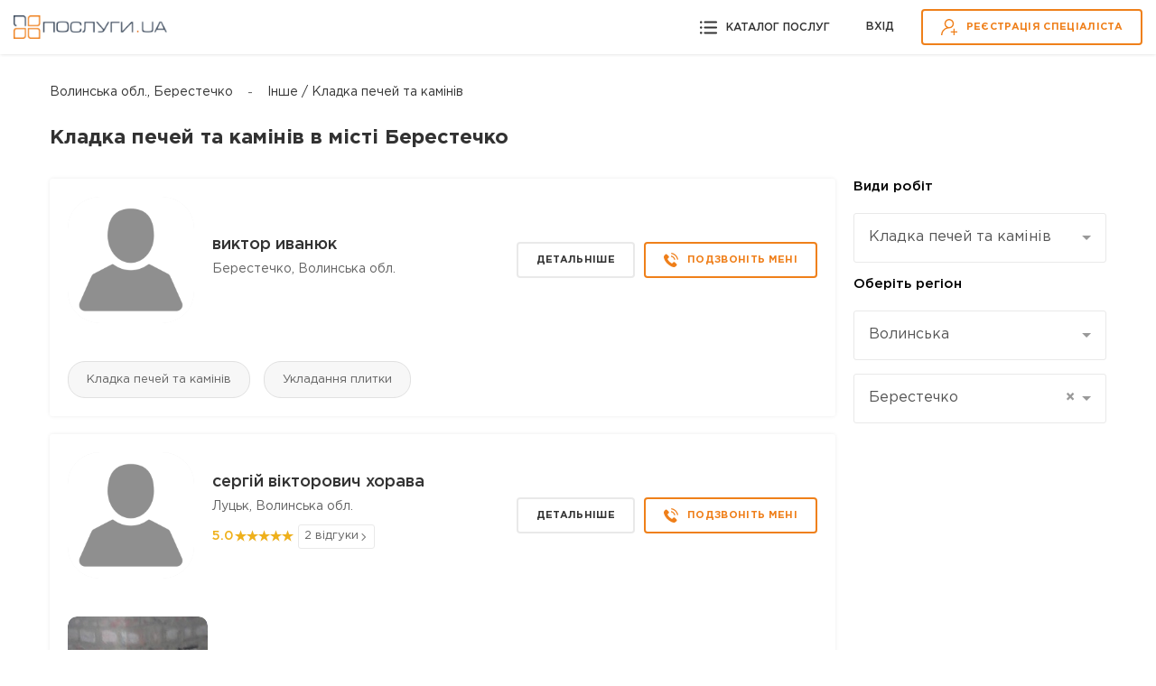

--- FILE ---
content_type: text/html; charset=UTF-8
request_url: https://poslugy.ua/berestechko/kladka-pechej-ta-kaminiv/
body_size: 31199
content:

<!DOCTYPE html>
<html lang="uk">
<head>
    <meta charset="UTF-8">
    <meta name="format-detection" content="telephone=no" />
    <meta name="apple-mobile-web-app-capable" content="yes" />
    <meta name="viewport" content="width=device-width, initial-scale=1" />

	<link rel="preconnect" href="//fonts.gstatic.com" crossorigin>
    <link rel="preconnect" href="//www.googletagmanager.com" crossorigin>
	<link rel="preconnect" href="//www.google-analytics.com" crossorigin>
	<link rel="preconnect" href="//stats.g.doubleclick.net" crossorigin>
	<link rel="preconnect" href="//www.gstatic.com" crossorigin>
	<meta name="theme-color" content="#EF7F1A" >
    <meta name="msapplication-navbutton-color" content="#EF7F1A">
    <meta name="apple-mobile-web-app-status-bar-style" content="#EF7F1A">
	<link rel="dns-prefetch" href="//fonts.gstatic.com" >
    <link rel="dns-prefetch" href="//www.googletagmanager.com">
	<link rel="dns-prefetch" href="//www.google-analytics.com">
	<link rel="dns-prefetch" href="//stats.g.doubleclick.net">
	<link rel="dns-prefetch" href="//www.gstatic.com">

        <title>Кладка печей та камінів  в місті Берестечко | Послуги майстрів з кладки печей та камінів з цінами та відгуками</title>
    <link rel="shortcut icon" href="/img/favicon.ico" />
    <meta property="og:locale" content="ru_UA">
<meta property="og:image" content="/img/logoFB.jpg">
<meta property="og:title" content="Кладка печей та камінів  в місті Берестечко | Послуги майстрів з кладки печей та камінів з цінами та відгуками">
<meta name="description" content="Потрібен майстер з кладки печей, камінів у м. Берестечко? Послуги ЮА - сервіс пошуку майстрів пропонує послугу - кладка печей та камінів ❶ Досвідчені професіонали ❷ Приклади робіт ❸ Відгуки на сайті poslugy.ua">
<meta property="og:description" content="Потрібен майстер з кладки печей, камінів у м. Берестечко? Послуги ЮА - сервіс пошуку майстрів пропонує послугу - кладка печей та камінів ❶ Досвідчені професіонали ❷ Приклади робіт ❸ Відгуки на сайті poslugy.ua">
<meta property="og:url" content="https://poslugy.ua/berestechko/kladka-pechej-ta-kaminiv/">
<meta name="csrf-param" content="_csrf-frontend">
<meta name="csrf-token" content="gmc0JyMujNaHi3se6DLMdaFqudSxy6nOia54__oOB_OzMWFTRmXZu_DPM0eeXKsDzAv6-YGGkf3Dyi-YkG1Blg==">

<link href="https://poslugy.ua/berestechko/kladka-pechej-ta-kaminiv/" rel="canonical">
<link href="https://poslugy.ua/ru/berestechko/kladka-pechej-ta-kaminiv/" rel="alternate" hreflang="ru">
<link href="https://poslugy.ua/berestechko/kladka-pechej-ta-kaminiv/" rel="alternate" hreflang="uk">
<link href="/assets/64142ed5/css/select2.min.css" rel="stylesheet">
<link href="/assets/63600a04/css/select2-addl.min.css" rel="stylesheet">
<link href="/assets/63600a04/css/select2-bootstrap.min.css" rel="stylesheet">
<link href="/assets/5bf60028/css/kv-widgets.min.css" rel="stylesheet">
<link href="/css/main.css?v=4" rel="stylesheet">
<link href="/css/bootstrap.bottom.css" rel="stylesheet">
<link href="/css/style.css?v=5" rel="stylesheet">
<link href="/css/swiper-bundle.min.css" rel="stylesheet">
<link href="/js/rateyo/jquery.rateyo.min.css" rel="stylesheet">
<link href="/css/jquery.fancybox.min.css?v=1" rel="stylesheet">
<link href="/css/introjs.min.css" rel="stylesheet">
<link href="/css/introjs-modern.css" rel="stylesheet">
<style>.field-district-id { display:none;}</style>
<style>

    .select2-container--bootstrap .select2-selection--single .select2-selection__clear {
      right: 0.2rem;
    }

    .select2-container--bootstrap .select2-results__group {
      font-size: 15px;
    }
    .form-group {
        margin-bottom: 10px!important;
        text-align: initial;
    }
    p.help-block, div.help-block {
        margin-bottom: 0px!important;
    }
    
.select2-container--bootstrap.input-lg .select2-selection--single, .input-group-lg .select2-container--bootstrap .select2-selection--single, .form-group-lg .select2-container--bootstrap .select2-selection--single {

  font-size: 16px !important;
  line-height: 2 !important;
}    

.select2-container--bootstrap.input-lg .select2-selection--single, .input-group-lg .select2-container--bootstrap .select2-selection--single, .form-group-lg .select2-container--bootstrap .select2-selection--single {
  height: 55px;
}    
    
.select2-container--bootstrap .select2-dropdown {
  -webkit-box-shadow: none;
  box-shadow: none;
}
    
.select2-container--bootstrap .select2-results__option--highlighted[aria-selected] {
  background-color: #EF8C32;
}

.select2-results__option {
  padding: 10px;
}

.select2-container--focus .select2-selection {
  border: 1px solid #EF8C32 !important;
}    

.select2-container--bootstrap .select2-dropdown {
  border-color: #EF8C32 !important;
}    

.select2-container--bootstrap .select2-results__option .select2-results__option {
  padding: 8px 14px;
}



    
}</style>
<style>
   .search-filter .accordion-item {
        width: calc(39.5% - 10px);
   }
   
   .search-rezult .container {
        max-width: 1200px;
   }
   
  .col-md-3.col-sm-12.order-sm-1.order-md-2{ padding-left: 5px; }
    
  @media ( max-width:767px ){
     .col-md-3.col-sm-12.order-sm-1.order-md-2{ padding-left: 15px; }
  }
 </style>
<style>
.bi-question-circle-fill-form{position: absolute;z-index: 3;right: 12px; top: 12px; cursor:pointer;}
.button--loading svg{visibility: hidden;display:none;}
.button--loading{background-color: #EF7F1A;}
.button--loading::after{background: #EF7F1A!important;}
.button--loading > .btn-text{color:#EF7F1A!important;}
.button--loading > .btn-text::after { content: ""; position: absolute; width: 30px; height: 30px; top: 0; left: 0;right: 0; bottom: 0; margin: auto; border: 5px solid transparent; border-top-color: #ffffff;border-radius: 50%; animation: button-loading-spinner 1s ease infinite;}

@keyframes button-loading-spinner {
    from { transform: rotate(0turn);}
    to {transform: rotate(1turn);}
}
</style>
<style>
.bi-question-circle-fill-call{position: absolute;z-index: 3;right: 12px; top: 12px; cursor:pointer;}
.button--loading svg{visibility: hidden;display:none;}
.button--loading{background-color: #EF7F1A;}
.button--loading::after{background: #EF7F1A!important;}
.button--loading > .btn-text{color:#EF7F1A!important;}
.button--loading > .btn-text::after { content: ""; position: absolute; width: 30px; height: 30px; top: 0; left: 0;right: 0; bottom: 0; margin: auto; border: 5px solid transparent; border-top-color: #ffffff;border-radius: 50%; animation: button-loading-spinner 1s ease infinite;}

@keyframes button-loading-spinner {
    from { transform: rotate(0turn);}
    to {transform: rotate(1turn);}
}
</style>
<style>





</style>
<script>window.s2options_9390b370 = {"themeCss":".select2-container--bootstrap","sizeCss":" input-lg","doReset":false,"doToggle":false,"doOrder":false};
window.select2_c496e988 = {"allowClear":false,"theme":"bootstrap","width":"100%","minimumResultsForSearch":Infinity,"placeholder":"Вибрати вид робіт","language":"uk"};

window.s2options_98abd855 = {"themeCss":".select2-container--bootstrap","sizeCss":" input-lg","doReset":true,"doToggle":false,"doOrder":false};
window.select2_15230838 = {"allowClear":false,"theme":"bootstrap","width":"100%","minimumResultsForSearch":Infinity,"placeholder":"Оберіть регіон *","language":"uk"};

window.select2_ce27cfa4 = {"allowClear":true,"templateResult":function(optionElement) {   
                                if (!optionElement.id) { return optionElement.text; }
                                if ($(optionElement.element).attr("data-top")==1) return $('<span><strong>' + optionElement.text + '</strong></span>');
                                else  return $('<span>' + optionElement.text + '</span>');

                            },"theme":"bootstrap","width":"100%","minimumResultsForSearch":Infinity,"placeholder":"Вибрати місто *","language":"uk"};

window.select2_cc40be49 = {"allowClear":true,"templateResult":function(optionElement) {   
                                if (!optionElement.id) { return optionElement.text; }
                                if ($(optionElement.element).attr("data-top")==1) return $('<span><strong>' + optionElement.text + '</strong></span>');
                                else  return $('<span>' + optionElement.text + '</span>');

                },"theme":"bootstrap","width":"100%","minimumResultsForSearch":Infinity,"placeholder":"Вибрати район чи квартал","language":"uk"};

var inputmask_92856a58 = {"clearIncomplete":false,"mask":"+38 (099) 999-9999"};
var inputmask_2faaa091 = {"clearIncomplete":true,"mask":"+38 (099) 999-9999"};</script>	
	<!-- Google tag (gtag.js) -->
		<script async src="https://www.googletagmanager.com/gtag/js?id=G-7TXFLQF0GF"></script>
		<script>
		  window.dataLayer = window.dataLayer || [];
		  function gtag(){dataLayer.push(arguments);}
		  gtag('js', new Date());

		  gtag('config', 'G-7TXFLQF0GF');
		</script>
	<!-- End Google Tag Manager -->

</head>

<body class="   site-ready up  ">
<!-- Google Tag Manager (noscript) -->
<noscript><iframe src="https://www.googletagmanager.com/ns.html?id=GTM-MQ2TTKV"
height="0" width="0" style="display:none;visibility:hidden"></iframe></noscript>
<!-- End Google Tag Manager (noscript) -->

<!-- LOADER -->
<div id="loader-wrapper"></div>
<div id="content-block" class="no-bg">



            
    <!-- HEADER -->
<header class="header no-fixed">
    <div class="header-inner">
        <!--    <div class="layer-close"></div>-->
        <a href="/" class="logo">
            <img src="/img/logo.png" alt="" class="logo-img">
        </a>


        <div class="header-navbar">
            <div class="link-catalog open-popup" data-rel="category" data-tab="1">
                <svg class="icon icon-black" width="19" height="19" viewBox="0 0 19 19" fill="none" xmlns="http://www.w3.org/2000/svg">
                    <path d="M18.0522 16.4H5.34698C4.82334 16.4 4.39893 15.9756 4.39893 15.452C4.39893 14.9283 4.82334 14.5039 5.34698 14.5039H18.0519C18.5755 14.5039 18.9999 14.9283 18.9999 15.452C18.9999 15.9756 18.5758 16.4 18.0522 16.4Z" />
                    <path d="M18.0522 10.4488H5.34698C4.82334 10.4488 4.39893 10.0244 4.39893 9.50079C4.39893 8.97715 4.82334 8.55273 5.34698 8.55273H18.0519C18.5755 8.55273 18.9999 8.97715 18.9999 9.50079C19.0003 10.0244 18.5758 10.4488 18.0522 10.4488Z" />
                    <path d="M18.0522 4.49768H5.34698C4.82334 4.49768 4.39893 4.07326 4.39893 3.54962C4.39893 3.02598 4.82334 2.60156 5.34698 2.60156H18.0519C18.5755 2.60156 18.9999 3.02598 18.9999 3.54962C18.9999 4.07326 18.5758 4.49768 18.0522 4.49768Z" />
                    <path d="M1.27324 4.89609C1.97643 4.89609 2.54648 4.32604 2.54648 3.62285C2.54648 2.91966 1.97643 2.34961 1.27324 2.34961C0.570049 2.34961 0 2.91966 0 3.62285C0 4.32604 0.570049 4.89609 1.27324 4.89609Z" />
                    <path d="M1.27324 10.773C1.97643 10.773 2.54648 10.203 2.54648 9.4998C2.54648 8.79661 1.97643 8.22656 1.27324 8.22656C0.570049 8.22656 0 8.79661 0 9.4998C0 10.203 0.570049 10.773 1.27324 10.773Z" />
                    <path d="M1.27324 16.6519C1.97643 16.6519 2.54648 16.0819 2.54648 15.3787C2.54648 14.6755 1.97643 14.1055 1.27324 14.1055C0.570049 14.1055 0 14.6755 0 15.3787C0 16.0819 0.570049 16.6519 1.27324 16.6519Z" />
                </svg>
                <span class="link-text">Каталог послуг</span>
            </div>

            <div class="sign-group">
                <div class="sign-link signin open-popup" data-rel="login">Вхід</div>
                <a href="/registration/" class="sing-link btn btn-default" data-pjax="0">
                    <svg class="icon icon-orange" width="18" height="18" viewBox="0 0 18 18" fill="none" xmlns="http://www.w3.org/2000/svg">
                        <path d="M8.98246 0.0175781C6.11905 0.0175781 3.78949 2.34717 3.78949 5.21054C3.78949 6.98414 4.68348 8.55267 6.04431 9.4899C4.7738 9.92834 3.60928 10.6526 2.63095 11.6309C0.934348 13.3275 0 15.5832 0 17.9825H1.40351C1.40351 13.8034 4.8034 10.4035 8.98246 10.4035C11.8459 10.4035 14.1754 8.07395 14.1754 5.21054C14.1754 2.34714 11.8459 0.0175781 8.98246 0.0175781ZM8.98246 9.00004C6.89295 9.00004 5.193 7.30009 5.193 5.21058C5.193 3.12107 6.89295 1.42109 8.98246 1.42109C11.072 1.42109 12.7719 3.12103 12.7719 5.21058C12.7719 7.30013 11.072 9.00004 8.98246 9.00004Z" />
                        <path d="M15.0527 13.631V10.6836H13.6492V13.631H10.7018V15.0345H13.6492V17.9819H15.0527V15.0345H18V13.631H15.0527Z" />
                    </svg>
                    <span class="btn-text">Реєстрація спеціаліста</span>
                </a>
            </div>
        </div>
    </div>
</header>
    




<!-- ALL CONTENT -->
<div class="content-inner">
    <div class="search-rezult">
        <div class="container">

            <div class="breadcrumb type2">
                <ul>
                    <li><a class="" href="/berestechko/kladka-pechej-ta-kaminiv/">Волинська обл., Берестечко</a></li>
                    <li><a class="last" href="/berestechko/kladka-pechej-ta-kaminiv/">Інше / Кладка печей та камінів</a></li>
                </ul>
            </div>
<script type="application/ld+json">
    {
      "@context": "https://schema.org",
      "@type": "BreadcrumbList",
      "itemListElement": [

      {
        "@type": "ListItem",
        "position": 1,
        "name": "Інше / Кладка печей та камінів",
        "item": "https://poslugy.ua/berestechko/kladka-pechej-ta-kaminiv/"
      }    ]
    }
</script>

            <h1 class="title h3">Кладка печей та камінів  в місті Берестечко</h1>

            <div class="row main_container">


                <div class="col-md-9 col-sm-12 order-sm-2 order-md-1">

                    <div class="list-masters">




                        
                            

                                <div class="master-item">
                                    <div class="top-info">
                                        <div class="master-photo">
                                            <a data-pjax="0" href="/profile/44670/" class="full-link">
                                                <img src="/img/person.png" alt="виктор  иванюк">
                                            </a>
                                        </div>
                                        <div class="master-info">
                                            <div class="master-name"><a data-pjax="0" href="/profile/44670/">виктор  иванюк</a></div>
                                            <div class="master-location">Берестечко, Волинська обл.</div>
                                            


                                                                                    </div>
                                        <div class="btn-group">
                                            <a data-pjax="0" href="/profile/44670/" class="btn btn-gray">Детальніше</a>
                                                                                            <div class="btn btn-default open-popup order-form-master" data-rel="call-master" data-id="44670" >
                                                    <svg class="icon" width="16" height="16" viewBox="0 0 16 16" fill="none" xmlns="http://www.w3.org/2000/svg">
                                                        <path d="M12.1641 10.5853C11.6414 10.0692 10.9888 10.0692 10.4694 10.5853C10.0732 10.9782 9.67699 11.3711 9.28744 11.7706C9.1809 11.8805 9.091 11.9038 8.96115 11.8305C8.70479 11.6907 8.43177 11.5775 8.18539 11.4243C7.03673 10.7018 6.07452 9.77292 5.22218 8.72747C4.79934 8.20808 4.42311 7.65206 4.16009 7.02612C4.10682 6.8996 4.11681 6.81637 4.22002 6.71315C4.61622 6.33027 5.00244 5.93739 5.39198 5.54452C5.93468 4.99849 5.93468 4.35923 5.38866 3.80988C5.07902 3.49691 4.76938 3.1906 4.45974 2.87763C4.14011 2.558 3.82381 2.23505 3.50086 1.91875C2.97813 1.40934 2.32556 1.40934 1.80617 1.92208C1.40663 2.31495 1.02375 2.71782 0.617555 3.10403C0.241327 3.46028 0.0515486 3.89644 0.0115952 4.40585C-0.0516643 5.23488 0.151432 6.0173 0.437765 6.77974C1.02375 8.3579 1.91604 9.7596 2.99811 11.0448C4.45974 12.7827 6.20437 14.1578 8.24532 15.15C9.16425 15.5961 10.1165 15.9391 11.1519 15.9957C11.8644 16.0356 12.4837 15.8558 12.9798 15.2998C13.3194 14.9202 13.7023 14.574 14.0619 14.2111C14.5946 13.6717 14.5979 13.0191 14.0685 12.4864C13.4359 11.8505 12.8 11.2179 12.1641 10.5853Z" />
                                                        <path d="M11.5286 7.92979L12.7571 7.72003C12.564 6.59135 12.0313 5.56921 11.2222 4.75682C10.3666 3.90116 9.28451 3.36178 8.09256 3.19531L7.91943 4.43054C8.84169 4.56039 9.68071 4.97657 10.3433 5.63913C10.9692 6.26506 11.3787 7.05747 11.5286 7.92979Z" />
                                                        <path d="M13.4496 2.59031C12.0313 1.17197 10.2367 0.276344 8.25565 0L8.08252 1.23523C9.79386 1.47495 11.3454 2.25071 12.5706 3.47262C13.7326 4.63459 14.495 6.10288 14.7714 7.71766L16 7.50791C15.677 5.63676 14.7947 3.93874 13.4496 2.59031Z" />
                                                    </svg>
                                                    <span class="btn-text">ПОДЗВОНІТЬ МЕНІ</span>
                                                </div>
                                                                                    </div>
                                    </div>
                                    <div class="master-description text">
                                        <p></p>
                                    </div>

                                                                                                                                                    
                                                                                                                <div class="master-tags">
                                                                                            <a href="/berestechko/kladka-pechej-ta-kaminiv/" >Кладка печей та камінів</a>
                                                                                            <a href="/berestechko/uckladannja-plytky/" >Укладання плитки</a>
                                                                                                                                </div>
                                                                    </div>
                            

                                <div class="master-item">
                                    <div class="top-info">
                                        <div class="master-photo">
                                            <a data-pjax="0" href="/profile/12071/" class="full-link">
                                                <img src="/img/person.png" alt="сергій вікторович хорава">
                                            </a>
                                        </div>
                                        <div class="master-info">
                                            <div class="master-name"><a data-pjax="0" href="/profile/12071/">сергій вікторович хорава</a></div>
                                            <div class="master-location">Луцьк, Волинська обл.</div>
                                                                                            <div class="rating-and-reviews">
                                                    <div class="rating">
                                                        <span class="rating-digit">5.0</span>
                                                        <span class="rating-star" data-value="5.00000000"></span>
                                                    </div>
                                                                                                            <a href="/profile/12071/#review" class="review">2 відгуки</a>
                                                                                                    </div>
                                            


                                                                                    </div>
                                        <div class="btn-group">
                                            <a data-pjax="0" href="/profile/12071/" class="btn btn-gray">Детальніше</a>
                                                                                            <div class="btn btn-default open-popup order-form-master" data-rel="call-master" data-id="12071" >
                                                    <svg class="icon" width="16" height="16" viewBox="0 0 16 16" fill="none" xmlns="http://www.w3.org/2000/svg">
                                                        <path d="M12.1641 10.5853C11.6414 10.0692 10.9888 10.0692 10.4694 10.5853C10.0732 10.9782 9.67699 11.3711 9.28744 11.7706C9.1809 11.8805 9.091 11.9038 8.96115 11.8305C8.70479 11.6907 8.43177 11.5775 8.18539 11.4243C7.03673 10.7018 6.07452 9.77292 5.22218 8.72747C4.79934 8.20808 4.42311 7.65206 4.16009 7.02612C4.10682 6.8996 4.11681 6.81637 4.22002 6.71315C4.61622 6.33027 5.00244 5.93739 5.39198 5.54452C5.93468 4.99849 5.93468 4.35923 5.38866 3.80988C5.07902 3.49691 4.76938 3.1906 4.45974 2.87763C4.14011 2.558 3.82381 2.23505 3.50086 1.91875C2.97813 1.40934 2.32556 1.40934 1.80617 1.92208C1.40663 2.31495 1.02375 2.71782 0.617555 3.10403C0.241327 3.46028 0.0515486 3.89644 0.0115952 4.40585C-0.0516643 5.23488 0.151432 6.0173 0.437765 6.77974C1.02375 8.3579 1.91604 9.7596 2.99811 11.0448C4.45974 12.7827 6.20437 14.1578 8.24532 15.15C9.16425 15.5961 10.1165 15.9391 11.1519 15.9957C11.8644 16.0356 12.4837 15.8558 12.9798 15.2998C13.3194 14.9202 13.7023 14.574 14.0619 14.2111C14.5946 13.6717 14.5979 13.0191 14.0685 12.4864C13.4359 11.8505 12.8 11.2179 12.1641 10.5853Z" />
                                                        <path d="M11.5286 7.92979L12.7571 7.72003C12.564 6.59135 12.0313 5.56921 11.2222 4.75682C10.3666 3.90116 9.28451 3.36178 8.09256 3.19531L7.91943 4.43054C8.84169 4.56039 9.68071 4.97657 10.3433 5.63913C10.9692 6.26506 11.3787 7.05747 11.5286 7.92979Z" />
                                                        <path d="M13.4496 2.59031C12.0313 1.17197 10.2367 0.276344 8.25565 0L8.08252 1.23523C9.79386 1.47495 11.3454 2.25071 12.5706 3.47262C13.7326 4.63459 14.495 6.10288 14.7714 7.71766L16 7.50791C15.677 5.63676 14.7947 3.93874 13.4496 2.59031Z" />
                                                    </svg>
                                                    <span class="btn-text">ПОДЗВОНІТЬ МЕНІ</span>
                                                </div>
                                                                                    </div>
                                    </div>
                                    <div class="master-description text">
                                        <p></p>
                                    </div>

                                    
                                        <div class="swiper main-gallery">
                                            <div class="swiper-wrapper">
                                                                                                    <div class="swiper-slide"  data-rel="gallery-fancy"  data-id="2541">
                                                        <img class="swiper-lazy" src="[data-uri]" data-src="/uploads/members/portfolio/thmb/1561123355_FyAJnS.jpg" alt="мурую каміни печі  барбекю  груби з водяним контуром підключення до системи опаленя проекуваня  будьякої складноності вееликий досвід роботи" >
                                                        <span class="count-photo">14 ФОТО</span>
                                                        <div class="swiper-lazy-preloader"></div>
                                                    </div>
                                                                                                                                            </div>
                                            <div class="arrow right"></div>
                                            <div class="arrow left"></div>
                                        </div>

                                                                                                                                                    
                                                                                                                <div class="master-tags">
                                                                                            <a href="/berestechko/kladka-pechej-ta-kaminiv/" >Кладка печей та камінів</a>
                                                                                                                                </div>
                                                                    </div>
                            

                                <div class="master-item">
                                    <div class="top-info">
                                        <div class="master-photo">
                                            <a data-pjax="0" href="/profile/3617/" class="full-link">
                                                <img src="/uploads/members/avatars/1539012403_mDksEz.jpg" alt="Віталік Олександрович Панасюк">
                                            </a>
                                        </div>
                                        <div class="master-info">
                                            <div class="master-name"><a data-pjax="0" href="/profile/3617/">Віталік Олександрович Панасюк</a></div>
                                            <div class="master-location">Луцьк, Волинська обл.</div>
                                            


                                                                                    </div>
                                        <div class="btn-group">
                                            <a data-pjax="0" href="/profile/3617/" class="btn btn-gray">Детальніше</a>
                                                                                            <div class="btn btn-default open-popup order-form-master" data-rel="call-master" data-id="3617" >
                                                    <svg class="icon" width="16" height="16" viewBox="0 0 16 16" fill="none" xmlns="http://www.w3.org/2000/svg">
                                                        <path d="M12.1641 10.5853C11.6414 10.0692 10.9888 10.0692 10.4694 10.5853C10.0732 10.9782 9.67699 11.3711 9.28744 11.7706C9.1809 11.8805 9.091 11.9038 8.96115 11.8305C8.70479 11.6907 8.43177 11.5775 8.18539 11.4243C7.03673 10.7018 6.07452 9.77292 5.22218 8.72747C4.79934 8.20808 4.42311 7.65206 4.16009 7.02612C4.10682 6.8996 4.11681 6.81637 4.22002 6.71315C4.61622 6.33027 5.00244 5.93739 5.39198 5.54452C5.93468 4.99849 5.93468 4.35923 5.38866 3.80988C5.07902 3.49691 4.76938 3.1906 4.45974 2.87763C4.14011 2.558 3.82381 2.23505 3.50086 1.91875C2.97813 1.40934 2.32556 1.40934 1.80617 1.92208C1.40663 2.31495 1.02375 2.71782 0.617555 3.10403C0.241327 3.46028 0.0515486 3.89644 0.0115952 4.40585C-0.0516643 5.23488 0.151432 6.0173 0.437765 6.77974C1.02375 8.3579 1.91604 9.7596 2.99811 11.0448C4.45974 12.7827 6.20437 14.1578 8.24532 15.15C9.16425 15.5961 10.1165 15.9391 11.1519 15.9957C11.8644 16.0356 12.4837 15.8558 12.9798 15.2998C13.3194 14.9202 13.7023 14.574 14.0619 14.2111C14.5946 13.6717 14.5979 13.0191 14.0685 12.4864C13.4359 11.8505 12.8 11.2179 12.1641 10.5853Z" />
                                                        <path d="M11.5286 7.92979L12.7571 7.72003C12.564 6.59135 12.0313 5.56921 11.2222 4.75682C10.3666 3.90116 9.28451 3.36178 8.09256 3.19531L7.91943 4.43054C8.84169 4.56039 9.68071 4.97657 10.3433 5.63913C10.9692 6.26506 11.3787 7.05747 11.5286 7.92979Z" />
                                                        <path d="M13.4496 2.59031C12.0313 1.17197 10.2367 0.276344 8.25565 0L8.08252 1.23523C9.79386 1.47495 11.3454 2.25071 12.5706 3.47262C13.7326 4.63459 14.495 6.10288 14.7714 7.71766L16 7.50791C15.677 5.63676 14.7947 3.93874 13.4496 2.59031Z" />
                                                    </svg>
                                                    <span class="btn-text">ПОДЗВОНІТЬ МЕНІ</span>
                                                </div>
                                                                                    </div>
                                    </div>
                                    <div class="master-description text">
                                        <p>Муруємо каміни, печі, барбекю за індивідуальними розмірами, зарпопонуємо велику кількість типів камінів під ваш інтерєр. Якість гарантуємо.</p>
                                    </div>

                                    
                                        <div class="swiper main-gallery">
                                            <div class="swiper-wrapper">
                                                                                                    <div class="swiper-slide"  data-rel="gallery-fancy"  data-id="767">
                                                        <img class="swiper-lazy" src="[data-uri]" data-src="/uploads/members/portfolio/thmb/1539020794_Ha37wE.jpg" alt="Камін відкритий на одну сторону" >
                                                        <span class="count-photo">4 ФОТО</span>
                                                        <div class="swiper-lazy-preloader"></div>
                                                    </div>
                                                                                                    <div class="swiper-slide"  data-rel="gallery-fancy"  data-id="766">
                                                        <img class="swiper-lazy" src="[data-uri]" data-src="/uploads/members/portfolio/thmb/1539020426_HvWeL5.jpg" alt="Барбекю з плитою кухонною на два кружки і умивальником" >
                                                        <span class="count-photo">2 ФОТО</span>
                                                        <div class="swiper-lazy-preloader"></div>
                                                    </div>
                                                                                                                                            </div>
                                            <div class="arrow right"></div>
                                            <div class="arrow left"></div>
                                        </div>

                                                                                                                                                            <div class="master-price">
                                                <div class="master-price-top">
                                                    <div class="title h4">Ціни</div>
                                                    <p>Мінімальна вартість від <b>2 000</b> грн</p>
                                                </div>
                                            </div>
                                                                            
                                                                                                                <div class="master-tags">
                                                                                            <a href="/berestechko/kladka-pechej-ta-kaminiv/" >Кладка печей та камінів</a>
                                                                                                                                </div>
                                                                    </div>
                            

                                <div class="master-item">
                                    <div class="top-info">
                                        <div class="master-photo">
                                            <a data-pjax="0" href="/profile/80786/" class="full-link">
                                                <img src="/uploads/members/avatars/1652949509_ae81KI.jpg" alt="Ігор  Гаврилов ">
                                            </a>
                                        </div>
                                        <div class="master-info">
                                            <div class="master-name"><a data-pjax="0" href="/profile/80786/">Ігор  Гаврилов </a></div>
                                            <div class="master-location">Шацьк, Волинська обл.</div>
                                            


                                                                                    </div>
                                        <div class="btn-group">
                                            <a data-pjax="0" href="/profile/80786/" class="btn btn-gray">Детальніше</a>
                                                                                            <div class="btn btn-default open-popup order-form-master" data-rel="call-master" data-id="80786" >
                                                    <svg class="icon" width="16" height="16" viewBox="0 0 16 16" fill="none" xmlns="http://www.w3.org/2000/svg">
                                                        <path d="M12.1641 10.5853C11.6414 10.0692 10.9888 10.0692 10.4694 10.5853C10.0732 10.9782 9.67699 11.3711 9.28744 11.7706C9.1809 11.8805 9.091 11.9038 8.96115 11.8305C8.70479 11.6907 8.43177 11.5775 8.18539 11.4243C7.03673 10.7018 6.07452 9.77292 5.22218 8.72747C4.79934 8.20808 4.42311 7.65206 4.16009 7.02612C4.10682 6.8996 4.11681 6.81637 4.22002 6.71315C4.61622 6.33027 5.00244 5.93739 5.39198 5.54452C5.93468 4.99849 5.93468 4.35923 5.38866 3.80988C5.07902 3.49691 4.76938 3.1906 4.45974 2.87763C4.14011 2.558 3.82381 2.23505 3.50086 1.91875C2.97813 1.40934 2.32556 1.40934 1.80617 1.92208C1.40663 2.31495 1.02375 2.71782 0.617555 3.10403C0.241327 3.46028 0.0515486 3.89644 0.0115952 4.40585C-0.0516643 5.23488 0.151432 6.0173 0.437765 6.77974C1.02375 8.3579 1.91604 9.7596 2.99811 11.0448C4.45974 12.7827 6.20437 14.1578 8.24532 15.15C9.16425 15.5961 10.1165 15.9391 11.1519 15.9957C11.8644 16.0356 12.4837 15.8558 12.9798 15.2998C13.3194 14.9202 13.7023 14.574 14.0619 14.2111C14.5946 13.6717 14.5979 13.0191 14.0685 12.4864C13.4359 11.8505 12.8 11.2179 12.1641 10.5853Z" />
                                                        <path d="M11.5286 7.92979L12.7571 7.72003C12.564 6.59135 12.0313 5.56921 11.2222 4.75682C10.3666 3.90116 9.28451 3.36178 8.09256 3.19531L7.91943 4.43054C8.84169 4.56039 9.68071 4.97657 10.3433 5.63913C10.9692 6.26506 11.3787 7.05747 11.5286 7.92979Z" />
                                                        <path d="M13.4496 2.59031C12.0313 1.17197 10.2367 0.276344 8.25565 0L8.08252 1.23523C9.79386 1.47495 11.3454 2.25071 12.5706 3.47262C13.7326 4.63459 14.495 6.10288 14.7714 7.71766L16 7.50791C15.677 5.63676 14.7947 3.93874 13.4496 2.59031Z" />
                                                    </svg>
                                                    <span class="btn-text">ПОДЗВОНІТЬ МЕНІ</span>
                                                </div>
                                                                                    </div>
                                    </div>
                                    <div class="master-description text">
                                        <p>Доброго дня Надаємо будівельні послуги різних видів. Будинки під ключ,з деревяних брусів з зарізуванням теплих углів,піноблока і інше. Огорожі,ворота різних типів. Професійні зварювальні роботи,сходи,гойдалки,барбекю і ...Бетонні роботи перекриття,сходи...Фасадні роботи утеплення мінватою,пінопла...</p>
                                    </div>

                                                                                                                                                    
                                                                                                                <div class="master-tags">
                                                                                            <a href="/berestechko/remont-kvartyr-ta-budynkiv/" >Ремонт квартир</a>
                                                                                            <a href="/berestechko/budivnyctvo-budynkiv-i-kotedzhiv/" >Будівництво будинків і котеджів</a>
                                                                                            <a href="/berestechko/kladka-pechej-ta-kaminiv/" >Кладка печей та камінів</a>
                                                                                            <a href="/berestechko/uckladannja-plytky/" >Укладання плитки</a>
                                                                                            <a href="/berestechko/budivnyctvo-ban-i-saun/" >Будівництво бань і саун</a>
                                                                                            <a href="/berestechko/ogorozhi-ta-obgorodzhennja/" >Ворота та огорожі</a>
                                                                                            <a href="/berestechko/kladochni-roboty/" >Кладочні роботи</a>
                                                                                            <a href="/berestechko/stjazhka/" >Стяжка підлоги</a>
                                                                                            <a href="/berestechko/shody/" >Сходи та перила</a>
                                                                                            <a href="/berestechko/zvaryuvalni-roboty/" >Зварювальні роботи</a>
                                                                                            <a href="/berestechko/zruby/" class="hide">Зруби</a>
                                                                                            <a href="/berestechko/maljarni-shtukaturni-roboty/" class="hide">Маляр штукатур</a>
                                                                                                                                        <a href="javascript:"  rel="nofollow" class="toggle-master-tags" data-count="2">
                                                    +2 <span>послуги</span>
                                                </a>
                                                                                    </div>
                                                                    </div>
                            

                                <div class="master-item">
                                    <div class="top-info">
                                        <div class="master-photo">
                                            <a data-pjax="0" href="/profile/30860/" class="full-link">
                                                <img src="/uploads/members/avatars/1594534912__S2d7A.jpg" alt="Микола  Майстер">
                                            </a>
                                        </div>
                                        <div class="master-info">
                                            <div class="master-name"><a data-pjax="0" href="/profile/30860/">Микола  Майстер</a></div>
                                            <div class="master-location">Дубно, Рівненська обл.</div>
                                            


                                                                                    </div>
                                        <div class="btn-group">
                                            <a data-pjax="0" href="/profile/30860/" class="btn btn-gray">Детальніше</a>
                                                                                            <div class="btn btn-default open-popup order-form-master" data-rel="call-master" data-id="30860" >
                                                    <svg class="icon" width="16" height="16" viewBox="0 0 16 16" fill="none" xmlns="http://www.w3.org/2000/svg">
                                                        <path d="M12.1641 10.5853C11.6414 10.0692 10.9888 10.0692 10.4694 10.5853C10.0732 10.9782 9.67699 11.3711 9.28744 11.7706C9.1809 11.8805 9.091 11.9038 8.96115 11.8305C8.70479 11.6907 8.43177 11.5775 8.18539 11.4243C7.03673 10.7018 6.07452 9.77292 5.22218 8.72747C4.79934 8.20808 4.42311 7.65206 4.16009 7.02612C4.10682 6.8996 4.11681 6.81637 4.22002 6.71315C4.61622 6.33027 5.00244 5.93739 5.39198 5.54452C5.93468 4.99849 5.93468 4.35923 5.38866 3.80988C5.07902 3.49691 4.76938 3.1906 4.45974 2.87763C4.14011 2.558 3.82381 2.23505 3.50086 1.91875C2.97813 1.40934 2.32556 1.40934 1.80617 1.92208C1.40663 2.31495 1.02375 2.71782 0.617555 3.10403C0.241327 3.46028 0.0515486 3.89644 0.0115952 4.40585C-0.0516643 5.23488 0.151432 6.0173 0.437765 6.77974C1.02375 8.3579 1.91604 9.7596 2.99811 11.0448C4.45974 12.7827 6.20437 14.1578 8.24532 15.15C9.16425 15.5961 10.1165 15.9391 11.1519 15.9957C11.8644 16.0356 12.4837 15.8558 12.9798 15.2998C13.3194 14.9202 13.7023 14.574 14.0619 14.2111C14.5946 13.6717 14.5979 13.0191 14.0685 12.4864C13.4359 11.8505 12.8 11.2179 12.1641 10.5853Z" />
                                                        <path d="M11.5286 7.92979L12.7571 7.72003C12.564 6.59135 12.0313 5.56921 11.2222 4.75682C10.3666 3.90116 9.28451 3.36178 8.09256 3.19531L7.91943 4.43054C8.84169 4.56039 9.68071 4.97657 10.3433 5.63913C10.9692 6.26506 11.3787 7.05747 11.5286 7.92979Z" />
                                                        <path d="M13.4496 2.59031C12.0313 1.17197 10.2367 0.276344 8.25565 0L8.08252 1.23523C9.79386 1.47495 11.3454 2.25071 12.5706 3.47262C13.7326 4.63459 14.495 6.10288 14.7714 7.71766L16 7.50791C15.677 5.63676 14.7947 3.93874 13.4496 2.59031Z" />
                                                    </svg>
                                                    <span class="btn-text">ПОДЗВОНІТЬ МЕНІ</span>
                                                </div>
                                                                                    </div>
                                    </div>
                                    <div class="master-description text">
                                        <p>Заливання фундамент,моноліту, мурування з блоків цегли, покрівельні роботи будь-якої складності, металочерепиця профнастил бітумна черепиця,сварочні роботи, утеплення фасадів наявність риштувань бетономішалки і всіх відповідних інструментів для ведення робіт. Швидко та якісно.</p>
                                    </div>

                                                                                                                                                    
                                                                                                                <div class="master-tags">
                                                                                            <a href="/berestechko/kladka-pechej-ta-kaminiv/" >Кладка печей та камінів</a>
                                                                                            <a href="/berestechko/pokrivelni-roboty/" >Покрівельні роботи</a>
                                                                                            <a href="/berestechko/zvaryuvalni-roboty/" >Зварювальні роботи</a>
                                                                                            <a href="/berestechko/fasadni-roboty/" >Утеплення та ремонт фасадів</a>
                                                                                            <a href="/berestechko/betonni-roboty/" >Бетонні роботи</a>
                                                                                                                                </div>
                                                                    </div>
                            

                                <div class="master-item">
                                    <div class="top-info">
                                        <div class="master-photo">
                                            <a data-pjax="0" href="/profile/7116/" class="full-link">
                                                <img src="/uploads/members/avatars/574659542.jpg" alt="Сергей Владимирович Житник">
                                            </a>
                                        </div>
                                        <div class="master-info">
                                            <div class="master-name"><a data-pjax="0" href="/profile/7116/">Сергей Владимирович Житник</a></div>
                                            <div class="master-location">Київ, Київська обл.</div>
                                            


                                                                                    </div>
                                        <div class="btn-group">
                                            <a data-pjax="0" href="/profile/7116/" class="btn btn-gray">Детальніше</a>
                                                                                            <div class="btn btn-default open-popup order-form-master" data-rel="call-master" data-id="7116" >
                                                    <svg class="icon" width="16" height="16" viewBox="0 0 16 16" fill="none" xmlns="http://www.w3.org/2000/svg">
                                                        <path d="M12.1641 10.5853C11.6414 10.0692 10.9888 10.0692 10.4694 10.5853C10.0732 10.9782 9.67699 11.3711 9.28744 11.7706C9.1809 11.8805 9.091 11.9038 8.96115 11.8305C8.70479 11.6907 8.43177 11.5775 8.18539 11.4243C7.03673 10.7018 6.07452 9.77292 5.22218 8.72747C4.79934 8.20808 4.42311 7.65206 4.16009 7.02612C4.10682 6.8996 4.11681 6.81637 4.22002 6.71315C4.61622 6.33027 5.00244 5.93739 5.39198 5.54452C5.93468 4.99849 5.93468 4.35923 5.38866 3.80988C5.07902 3.49691 4.76938 3.1906 4.45974 2.87763C4.14011 2.558 3.82381 2.23505 3.50086 1.91875C2.97813 1.40934 2.32556 1.40934 1.80617 1.92208C1.40663 2.31495 1.02375 2.71782 0.617555 3.10403C0.241327 3.46028 0.0515486 3.89644 0.0115952 4.40585C-0.0516643 5.23488 0.151432 6.0173 0.437765 6.77974C1.02375 8.3579 1.91604 9.7596 2.99811 11.0448C4.45974 12.7827 6.20437 14.1578 8.24532 15.15C9.16425 15.5961 10.1165 15.9391 11.1519 15.9957C11.8644 16.0356 12.4837 15.8558 12.9798 15.2998C13.3194 14.9202 13.7023 14.574 14.0619 14.2111C14.5946 13.6717 14.5979 13.0191 14.0685 12.4864C13.4359 11.8505 12.8 11.2179 12.1641 10.5853Z" />
                                                        <path d="M11.5286 7.92979L12.7571 7.72003C12.564 6.59135 12.0313 5.56921 11.2222 4.75682C10.3666 3.90116 9.28451 3.36178 8.09256 3.19531L7.91943 4.43054C8.84169 4.56039 9.68071 4.97657 10.3433 5.63913C10.9692 6.26506 11.3787 7.05747 11.5286 7.92979Z" />
                                                        <path d="M13.4496 2.59031C12.0313 1.17197 10.2367 0.276344 8.25565 0L8.08252 1.23523C9.79386 1.47495 11.3454 2.25071 12.5706 3.47262C13.7326 4.63459 14.495 6.10288 14.7714 7.71766L16 7.50791C15.677 5.63676 14.7947 3.93874 13.4496 2.59031Z" />
                                                    </svg>
                                                    <span class="btn-text">ПОДЗВОНІТЬ МЕНІ</span>
                                                </div>
                                                                                    </div>
                                    </div>
                                    <div class="master-description text">
                                        <p>Изготовление и монтаж из кирпича каминов русских печей, печей барбекю. Отделка производится как из облицовочного кирпича так и с мрамора Гранита. Все работы выполняются строго со всеми противопожарными нормами. Широкий выбор изготовленных моделей не оставят Вас без внимания. Буду рад сотрудничеству.</p>
                                    </div>

                                                                                                                                                    
                                                                                                                <div class="master-tags">
                                                                                            <a href="/berestechko/kladka-pechej-ta-kaminiv/" >Кладка печей та камінів</a>
                                                                                                                                </div>
                                                                    </div>
                            

                                <div class="master-item">
                                    <div class="top-info">
                                        <div class="master-photo">
                                            <a data-pjax="0" href="/profile/6690/" class="full-link">
                                                <img src="/uploads/members/avatars/473628648.jpg" alt="Сергій  Поліщук">
                                            </a>
                                        </div>
                                        <div class="master-info">
                                            <div class="master-name"><a data-pjax="0" href="/profile/6690/">Сергій  Поліщук</a></div>
                                            <div class="master-location">Рівне, Рівненська обл.</div>
                                            


                                                                                    </div>
                                        <div class="btn-group">
                                            <a data-pjax="0" href="/profile/6690/" class="btn btn-gray">Детальніше</a>
                                                                                            <div class="btn btn-default open-popup order-form-master" data-rel="call-master" data-id="6690" >
                                                    <svg class="icon" width="16" height="16" viewBox="0 0 16 16" fill="none" xmlns="http://www.w3.org/2000/svg">
                                                        <path d="M12.1641 10.5853C11.6414 10.0692 10.9888 10.0692 10.4694 10.5853C10.0732 10.9782 9.67699 11.3711 9.28744 11.7706C9.1809 11.8805 9.091 11.9038 8.96115 11.8305C8.70479 11.6907 8.43177 11.5775 8.18539 11.4243C7.03673 10.7018 6.07452 9.77292 5.22218 8.72747C4.79934 8.20808 4.42311 7.65206 4.16009 7.02612C4.10682 6.8996 4.11681 6.81637 4.22002 6.71315C4.61622 6.33027 5.00244 5.93739 5.39198 5.54452C5.93468 4.99849 5.93468 4.35923 5.38866 3.80988C5.07902 3.49691 4.76938 3.1906 4.45974 2.87763C4.14011 2.558 3.82381 2.23505 3.50086 1.91875C2.97813 1.40934 2.32556 1.40934 1.80617 1.92208C1.40663 2.31495 1.02375 2.71782 0.617555 3.10403C0.241327 3.46028 0.0515486 3.89644 0.0115952 4.40585C-0.0516643 5.23488 0.151432 6.0173 0.437765 6.77974C1.02375 8.3579 1.91604 9.7596 2.99811 11.0448C4.45974 12.7827 6.20437 14.1578 8.24532 15.15C9.16425 15.5961 10.1165 15.9391 11.1519 15.9957C11.8644 16.0356 12.4837 15.8558 12.9798 15.2998C13.3194 14.9202 13.7023 14.574 14.0619 14.2111C14.5946 13.6717 14.5979 13.0191 14.0685 12.4864C13.4359 11.8505 12.8 11.2179 12.1641 10.5853Z" />
                                                        <path d="M11.5286 7.92979L12.7571 7.72003C12.564 6.59135 12.0313 5.56921 11.2222 4.75682C10.3666 3.90116 9.28451 3.36178 8.09256 3.19531L7.91943 4.43054C8.84169 4.56039 9.68071 4.97657 10.3433 5.63913C10.9692 6.26506 11.3787 7.05747 11.5286 7.92979Z" />
                                                        <path d="M13.4496 2.59031C12.0313 1.17197 10.2367 0.276344 8.25565 0L8.08252 1.23523C9.79386 1.47495 11.3454 2.25071 12.5706 3.47262C13.7326 4.63459 14.495 6.10288 14.7714 7.71766L16 7.50791C15.677 5.63676 14.7947 3.93874 13.4496 2.59031Z" />
                                                    </svg>
                                                    <span class="btn-text">ПОДЗВОНІТЬ МЕНІ</span>
                                                </div>
                                                                                    </div>
                                    </div>
                                    <div class="master-description text">
                                        <p>Фірма ТЕПЛО В ДІМ В 7 ! Пропонуємо димоходи ( овал, квадрат та не стандартні) з жаро-кіслото стійкої нержавійки 201. 304. 324 маркі. ПРОДАЖ!!! МоНТАЖ!!! ГІЛЬЗОВКА !!! ПрИЇДЕМО!!! Проконсультуєм! Заміряєм! Зробимо! Обслужимо! Звоніть домовимось!!!</p>
                                    </div>

                                                                                                                                                    
                                                                                                                <div class="master-tags">
                                                                                            <a href="/berestechko/kladka-pechej-ta-kaminiv/" >Кладка печей та камінів</a>
                                                                                            <a href="/berestechko/kondycionuvannja-ta-ventyljacija/" >Установка кондиціонерів</a>
                                                                                                                                </div>
                                                                    </div>
                            

                                <div class="master-item">
                                    <div class="top-info">
                                        <div class="master-photo">
                                            <a data-pjax="0" href="/profile/5278/" class="full-link">
                                                <img src="/uploads/members/avatars/379123006.jpg" alt="Андрей  Побережец">
                                            </a>
                                        </div>
                                        <div class="master-info">
                                            <div class="master-name"><a data-pjax="0" href="/profile/5278/">Андрей  Побережец</a></div>
                                            <div class="master-location"></div>
                                            


                                                                                    </div>
                                        <div class="btn-group">
                                            <a data-pjax="0" href="/profile/5278/" class="btn btn-gray">Детальніше</a>
                                                                                            <div class="btn btn-default open-popup order-form-master" data-rel="call-master" data-id="5278" >
                                                    <svg class="icon" width="16" height="16" viewBox="0 0 16 16" fill="none" xmlns="http://www.w3.org/2000/svg">
                                                        <path d="M12.1641 10.5853C11.6414 10.0692 10.9888 10.0692 10.4694 10.5853C10.0732 10.9782 9.67699 11.3711 9.28744 11.7706C9.1809 11.8805 9.091 11.9038 8.96115 11.8305C8.70479 11.6907 8.43177 11.5775 8.18539 11.4243C7.03673 10.7018 6.07452 9.77292 5.22218 8.72747C4.79934 8.20808 4.42311 7.65206 4.16009 7.02612C4.10682 6.8996 4.11681 6.81637 4.22002 6.71315C4.61622 6.33027 5.00244 5.93739 5.39198 5.54452C5.93468 4.99849 5.93468 4.35923 5.38866 3.80988C5.07902 3.49691 4.76938 3.1906 4.45974 2.87763C4.14011 2.558 3.82381 2.23505 3.50086 1.91875C2.97813 1.40934 2.32556 1.40934 1.80617 1.92208C1.40663 2.31495 1.02375 2.71782 0.617555 3.10403C0.241327 3.46028 0.0515486 3.89644 0.0115952 4.40585C-0.0516643 5.23488 0.151432 6.0173 0.437765 6.77974C1.02375 8.3579 1.91604 9.7596 2.99811 11.0448C4.45974 12.7827 6.20437 14.1578 8.24532 15.15C9.16425 15.5961 10.1165 15.9391 11.1519 15.9957C11.8644 16.0356 12.4837 15.8558 12.9798 15.2998C13.3194 14.9202 13.7023 14.574 14.0619 14.2111C14.5946 13.6717 14.5979 13.0191 14.0685 12.4864C13.4359 11.8505 12.8 11.2179 12.1641 10.5853Z" />
                                                        <path d="M11.5286 7.92979L12.7571 7.72003C12.564 6.59135 12.0313 5.56921 11.2222 4.75682C10.3666 3.90116 9.28451 3.36178 8.09256 3.19531L7.91943 4.43054C8.84169 4.56039 9.68071 4.97657 10.3433 5.63913C10.9692 6.26506 11.3787 7.05747 11.5286 7.92979Z" />
                                                        <path d="M13.4496 2.59031C12.0313 1.17197 10.2367 0.276344 8.25565 0L8.08252 1.23523C9.79386 1.47495 11.3454 2.25071 12.5706 3.47262C13.7326 4.63459 14.495 6.10288 14.7714 7.71766L16 7.50791C15.677 5.63676 14.7947 3.93874 13.4496 2.59031Z" />
                                                    </svg>
                                                    <span class="btn-text">ПОДЗВОНІТЬ МЕНІ</span>
                                                </div>
                                                                                    </div>
                                    </div>
                                    <div class="master-description text">
                                        <p>Изготовим мраморные лестницы любой сложности и конфигурации. Широкая цветовая гамма материалов. Так-же предоставляем услуги по качественной заливке лестниц из бетона.</p>
                                    </div>

                                                                                                                                                    
                                                                                                                <div class="master-tags">
                                                                                            <a href="/berestechko/kladka-pechej-ta-kaminiv/" >Кладка печей та камінів</a>
                                                                                            <a href="/berestechko/dyzajn-inter-yeru/" >Дизайн інтер'єру</a>
                                                                                            <a href="/berestechko/shody/" >Сходи та перила</a>
                                                                                                                                </div>
                                                                    </div>
                            

                                <div class="master-item">
                                    <div class="top-info">
                                        <div class="master-photo">
                                            <a data-pjax="0" href="/profile/3647/" class="full-link">
                                                <img src="/uploads/members/avatars/521448818.jpg" alt="Андрій  Головій">
                                            </a>
                                        </div>
                                        <div class="master-info">
                                            <div class="master-name"><a data-pjax="0" href="/profile/3647/">Андрій  Головій</a></div>
                                            <div class="master-location">Ратне, Волинська обл.</div>
                                            


                                                                                    </div>
                                        <div class="btn-group">
                                            <a data-pjax="0" href="/profile/3647/" class="btn btn-gray">Детальніше</a>
                                                                                            <div class="btn btn-default open-popup order-form-master" data-rel="call-master" data-id="3647" >
                                                    <svg class="icon" width="16" height="16" viewBox="0 0 16 16" fill="none" xmlns="http://www.w3.org/2000/svg">
                                                        <path d="M12.1641 10.5853C11.6414 10.0692 10.9888 10.0692 10.4694 10.5853C10.0732 10.9782 9.67699 11.3711 9.28744 11.7706C9.1809 11.8805 9.091 11.9038 8.96115 11.8305C8.70479 11.6907 8.43177 11.5775 8.18539 11.4243C7.03673 10.7018 6.07452 9.77292 5.22218 8.72747C4.79934 8.20808 4.42311 7.65206 4.16009 7.02612C4.10682 6.8996 4.11681 6.81637 4.22002 6.71315C4.61622 6.33027 5.00244 5.93739 5.39198 5.54452C5.93468 4.99849 5.93468 4.35923 5.38866 3.80988C5.07902 3.49691 4.76938 3.1906 4.45974 2.87763C4.14011 2.558 3.82381 2.23505 3.50086 1.91875C2.97813 1.40934 2.32556 1.40934 1.80617 1.92208C1.40663 2.31495 1.02375 2.71782 0.617555 3.10403C0.241327 3.46028 0.0515486 3.89644 0.0115952 4.40585C-0.0516643 5.23488 0.151432 6.0173 0.437765 6.77974C1.02375 8.3579 1.91604 9.7596 2.99811 11.0448C4.45974 12.7827 6.20437 14.1578 8.24532 15.15C9.16425 15.5961 10.1165 15.9391 11.1519 15.9957C11.8644 16.0356 12.4837 15.8558 12.9798 15.2998C13.3194 14.9202 13.7023 14.574 14.0619 14.2111C14.5946 13.6717 14.5979 13.0191 14.0685 12.4864C13.4359 11.8505 12.8 11.2179 12.1641 10.5853Z" />
                                                        <path d="M11.5286 7.92979L12.7571 7.72003C12.564 6.59135 12.0313 5.56921 11.2222 4.75682C10.3666 3.90116 9.28451 3.36178 8.09256 3.19531L7.91943 4.43054C8.84169 4.56039 9.68071 4.97657 10.3433 5.63913C10.9692 6.26506 11.3787 7.05747 11.5286 7.92979Z" />
                                                        <path d="M13.4496 2.59031C12.0313 1.17197 10.2367 0.276344 8.25565 0L8.08252 1.23523C9.79386 1.47495 11.3454 2.25071 12.5706 3.47262C13.7326 4.63459 14.495 6.10288 14.7714 7.71766L16 7.50791C15.677 5.63676 14.7947 3.93874 13.4496 2.59031Z" />
                                                    </svg>
                                                    <span class="btn-text">ПОДЗВОНІТЬ МЕНІ</span>
                                                </div>
                                                                                    </div>
                                    </div>
                                    <div class="master-description text">
                                        <p>Будую каміни, печі, барбекю, комплекси для відпочинку за адекватніми цінами. Працюємо з своїми ескізами так і з вашими</p>
                                    </div>

                                                                                                                                                    
                                                                                                                <div class="master-tags">
                                                                                            <a href="/berestechko/kladka-pechej-ta-kaminiv/" >Кладка печей та камінів</a>
                                                                                                                                </div>
                                                                    </div>
                            

                                <div class="master-item">
                                    <div class="top-info">
                                        <div class="master-photo">
                                            <a data-pjax="0" href="/profile/3324/" class="full-link">
                                                <img src="/uploads/members/avatars/484739392.jpg" alt="Віктор  Олексійович ">
                                            </a>
                                        </div>
                                        <div class="master-info">
                                            <div class="master-name"><a data-pjax="0" href="/profile/3324/">Віктор  Олексійович </a></div>
                                            <div class="master-location">Луцьк, Волинська обл.</div>
                                            


                                                                                    </div>
                                        <div class="btn-group">
                                            <a data-pjax="0" href="/profile/3324/" class="btn btn-gray">Детальніше</a>
                                                                                            <div class="btn btn-default open-popup order-form-master" data-rel="call-master" data-id="3324" >
                                                    <svg class="icon" width="16" height="16" viewBox="0 0 16 16" fill="none" xmlns="http://www.w3.org/2000/svg">
                                                        <path d="M12.1641 10.5853C11.6414 10.0692 10.9888 10.0692 10.4694 10.5853C10.0732 10.9782 9.67699 11.3711 9.28744 11.7706C9.1809 11.8805 9.091 11.9038 8.96115 11.8305C8.70479 11.6907 8.43177 11.5775 8.18539 11.4243C7.03673 10.7018 6.07452 9.77292 5.22218 8.72747C4.79934 8.20808 4.42311 7.65206 4.16009 7.02612C4.10682 6.8996 4.11681 6.81637 4.22002 6.71315C4.61622 6.33027 5.00244 5.93739 5.39198 5.54452C5.93468 4.99849 5.93468 4.35923 5.38866 3.80988C5.07902 3.49691 4.76938 3.1906 4.45974 2.87763C4.14011 2.558 3.82381 2.23505 3.50086 1.91875C2.97813 1.40934 2.32556 1.40934 1.80617 1.92208C1.40663 2.31495 1.02375 2.71782 0.617555 3.10403C0.241327 3.46028 0.0515486 3.89644 0.0115952 4.40585C-0.0516643 5.23488 0.151432 6.0173 0.437765 6.77974C1.02375 8.3579 1.91604 9.7596 2.99811 11.0448C4.45974 12.7827 6.20437 14.1578 8.24532 15.15C9.16425 15.5961 10.1165 15.9391 11.1519 15.9957C11.8644 16.0356 12.4837 15.8558 12.9798 15.2998C13.3194 14.9202 13.7023 14.574 14.0619 14.2111C14.5946 13.6717 14.5979 13.0191 14.0685 12.4864C13.4359 11.8505 12.8 11.2179 12.1641 10.5853Z" />
                                                        <path d="M11.5286 7.92979L12.7571 7.72003C12.564 6.59135 12.0313 5.56921 11.2222 4.75682C10.3666 3.90116 9.28451 3.36178 8.09256 3.19531L7.91943 4.43054C8.84169 4.56039 9.68071 4.97657 10.3433 5.63913C10.9692 6.26506 11.3787 7.05747 11.5286 7.92979Z" />
                                                        <path d="M13.4496 2.59031C12.0313 1.17197 10.2367 0.276344 8.25565 0L8.08252 1.23523C9.79386 1.47495 11.3454 2.25071 12.5706 3.47262C13.7326 4.63459 14.495 6.10288 14.7714 7.71766L16 7.50791C15.677 5.63676 14.7947 3.93874 13.4496 2.59031Z" />
                                                    </svg>
                                                    <span class="btn-text">ПОДЗВОНІТЬ МЕНІ</span>
                                                </div>
                                                                                    </div>
                                    </div>
                                    <div class="master-description text">
                                        <p>Каміни, печі, барбекю, коптильні. Будівництво та ремонт. Робота по всій Україні.</p>
                                    </div>

                                                                                                                                                    
                                                                                                                <div class="master-tags">
                                                                                            <a href="/berestechko/kladka-pechej-ta-kaminiv/" >Кладка печей та камінів</a>
                                                                                                                                </div>
                                                                    </div>
                            
                                            </div>
                    <div class="pagination ">

                                            </div>


                    <div class="see-also">
    <div class="container">
        <h2 class="h3 title">Дивіться також у місті Берестечко</h2>

        <ul>
                <li><a href="/berestechko/burinnja/">Буріння свердловин під воду</a></li>
                <li><a href="/berestechko/landshaftnyj-dyzajn/">Ландшафтний дизайн</a></li>
                <li><a href="/berestechko/dyzajn-inter-yeru/">Дизайн інтер'єру</a></li>
                <li><a href="/berestechko/prybyrannja-prymishen-klining/">Прибирання приміщень, клінінг </a></li>
                <li><a href="/berestechko/mali-arhitekturni-formy/">Альтанки, бесідки, тераси</a></li>
                <li><a href="/berestechko/kondycionuvannja-ta-ventyljacija/">Установка кондиціонерів</a></li>
                <li><a href="/berestechko/ozelenennja/">Озеленення</a></li>
                <li><a href="/berestechko/vyviz-smittja/">Вивіз будівельного сміття</a></li>
                <li><a href="/berestechko/remont-holodylnykiv/">Ремонт холодильників</a></li>
                <li><a href="/berestechko/kuvannja-i-lyttja/">Кування і лиття</a></li>
                <li><a href="/berestechko/shody/">Сходи та перила</a></li>
                <li><a href="/berestechko/rolstavni-i-sekcijni-vorota/">Рольставні і секційні ворота</a></li>
        </ul>
    </div>
</div>


                </div>
                <div class="col-md-3 col-sm-12 order-sm-1 order-md-2">




        <form id="SearchMember" action="/berestechko/kladka-pechej-ta-kaminiv/" method="post">
<input type="hidden" name="_csrf-frontend" value="gmc0JyMujNaHi3se6DLMdaFqudSxy6nOia54__oOB_OzMWFTRmXZu_DPM0eeXKsDzAv6-YGGkf3Dyi-YkG1Blg==">

        <h4 style="margin-bottom:20px;">Види робіт</h4>
                    <div class="form-group field-category">

<div class="kv-plugin-loading loading-category">&nbsp;</div><select id="category" class="form-control" name="SearchMember[category]" data-s2-options="s2options_9390b370" data-krajee-select2="select2_c496e988" style="width: 100%; height: 1px; visibility: hidden;">
<option value="">Вибрати вид робіт</option>
<optgroup label="Домашній майстер">
<option value="13">Встановлення побутової техніки</option>
<option value="60">Сантехнік</option>
<option value="67">Електрик</option>
<option value="12">Майстер на годину</option>
<option value="15">Встановлення та зламування замків</option>
<option value="31">Встановлення дверей</option>
<option value="103">Збирання меблів</option>
<option value="17">Реставрація ванн</option>
</optgroup>
<optgroup label="Комплексний ремонт">
<option value="20">Ремонт квартир</option>
<option value="21">Ремонт кухні</option>
<option value="19">Ремонт ванної кімнати</option>
<option value="28">Ремонт офісу</option>
<option value="29">Ремонт туалету</option>
<option value="41">Ремонт і засклення балконів</option>
</optgroup>
<optgroup label="Оздоблювальні роботи">
<option value="68">Ліпнина</option>
<option value="72">Промислові підлоги</option>
<option value="78">Укладання плитки</option>
<option value="73">Розпис стін</option>
<option value="75">Стяжка підлоги</option>
<option value="76">Гіпсокартонні роботи</option>
<option value="77">Поклейка шпалер</option>
<option value="46">Утеплення та ремонт фасадів</option>
<option value="69">Маляр штукатур</option>
<option value="70">Покриття для підлоги</option>
<option value="71">Монтаж стелі</option>
</optgroup>
<optgroup label="Будівельно-монтажні роботи">
<option value="27">Будівництво будинків і котеджів</option>
<option value="97">Висотні роботи</option>
<option value="24">Будівництво бань і саун</option>
<option value="32">Укладання бруківки</option>
<option value="33">Ворота та огорожі</option>
<option value="35">Ізоляційні роботи</option>
<option value="25">Будівництво басейнів</option>
<option value="36">Кладочні роботи</option>
<option value="26">Будівництво гаражів</option>
<option value="38">Покрівельні роботи</option>
<option value="40">Металоконструкції</option>
<option value="43">Зварювальні роботи</option>
<option value="44">Зруби</option>
<option value="34">Земляні роботи</option>
<option value="45">Столярні та теслярські роботи</option>
<option value="47">Фундамент</option>
<option value="49">Маркізи і навіси</option>
<option value="50">Знесення і демонтаж</option>
<option value="48">Алмазне свердління отворів</option>
<option value="30">Бетонні роботи</option>
</optgroup>
<optgroup label="Інше">
<option value="18" selected>Кладка печей та камінів</option>
<option value="81">Ландшафтний дизайн</option>
<option value="88">Дизайн інтер&#039;єру</option>
<option value="51">Буріння свердловин під воду</option>
<option value="82">Альтанки, бесідки, тераси</option>
<option value="14">Прибирання приміщень, клінінг </option>
<option value="55">Установка кондиціонерів</option>
<option value="84">Озеленення</option>
<option value="3292">Ремонт холодильників</option>
<option value="100">Вивіз будівельного сміття</option>
<option value="37">Кування і лиття</option>
<option value="39">Сходи та перила</option>
<option value="42">Рольставні і секційні ворота</option>
</optgroup>
</select>

<p class="help-block help-block-error"></p>
</div>

        <h4 style="margin-bottom:20px;">Оберіть регіон</h4>

        <div class="form-group field-region-id">

<div class="kv-plugin-loading loading-region-id">&nbsp;</div><select id="region-id" class="form-control" name="SearchMember[region]" data-s2-options="s2options_98abd855" data-krajee-select2="select2_15230838" style="width: 100%; height: 1px; visibility: hidden;">
<option value="">Оберіть регіон *</option>
<option value="1">Вінницька</option>
<option value="2" selected>Волинська</option>
<option value="3">Дніпропетровська</option>
<option value="4">Донецька</option>
<option value="5">Житомирська</option>
<option value="6">Закарпатська</option>
<option value="7">Запорізька</option>
<option value="8">Івано-Франківська</option>
<option value="9">Київська</option>
<option value="10">Кіровоградська</option>
<option value="11">Луганська</option>
<option value="12">Львівська</option>
<option value="13">Миколаївська</option>
<option value="14">Одеська</option>
<option value="15">Полтавська</option>
<option value="16">Рівненська</option>
<option value="17">Сумська</option>
<option value="18">Тернопільська</option>
<option value="19">Харківська</option>
<option value="20">Херсонська</option>
<option value="21">Хмельницька</option>
<option value="22">Черкаська</option>
<option value="23">Чернівецька</option>
<option value="24">Чернігівська</option>
<option value="25">Крим</option>
</select>

<p class="help-block help-block-error"></p>
</div>                <div class="form-group field-city-id">

<div class="kv-plugin-loading loading-city-id">&nbsp;</div><select id="city-id" class="form-control" name="SearchMember[city]" data-s2-options="s2options_98abd855" data-krajee-select2="select2_ce27cfa4" style="width: 100%; height: 1px; visibility: hidden;">
<option value="">Вибрати місто *</option>
<option value="30" data-slug="luck" data-top="1">Луцьк</option>
<option value="23" selected data-slug="berestechko" data-top="0">Берестечко</option>
<option value="24" data-slug="volodymyr-volynskyj" data-top="0">Володимир-Волинський</option>
<option value="25" data-slug="gorohiv" data-top="0">Горохів</option>
<option value="26" data-slug="ivanychi" data-top="0">Іваничі</option>
<option value="27" data-slug="kamin-kashyrskyj" data-top="0">Камінь-Каширський</option>
<option value="28" data-slug="kiverci" data-top="0">Ківерці</option>
<option value="29" data-slug="kovel" data-top="0">Ковель</option>
<option value="31" data-slug="lyubeshiv" data-top="0">Любешів</option>
<option value="32" data-slug="lyuboml" data-top="0">Любомль</option>
<option value="33" data-slug="manevychi" data-top="0">Маневичі</option>
<option value="34" data-slug="novovolynsk" data-top="0">Нововолинськ</option>
<option value="35" data-slug="ratne" data-top="0">Ратне</option>
<option value="36" data-slug="rozhyshe" data-top="0">Рожище</option>
<option value="37" data-slug="stara-vyzhivka" data-top="0">Стара Вижівка</option>
<option value="38" data-slug="turijsk" data-top="0">Турійськ</option>
<option value="39" data-slug="ustylug" data-top="0">Устилуг</option>
<option value="40" data-slug="cuman" data-top="0">Цумань</option>
<option value="41" data-slug="shack" data-top="0">Шацьк</option>
</select>

<p class="help-block help-block-error"></p>
</div>

<div class="form-group field-district-id">

<div class="kv-plugin-loading loading-district-id">&nbsp;</div><select id="district-id" class="form-control" name="SearchMember[locations]" data-s2-options="s2options_9390b370" data-krajee-select2="select2_cc40be49" style="width: 100%; height: 1px; visibility: hidden;">
<option value="">Вибрати район чи квартал</option>
<option value="0" selected>0</option>
</select>

<p class="help-block help-block-error"></p>
</div>





        </form>








                </div>
            </div>



        </div>


    </div>



            


<!-- FOOTER -->
<footer class="footer">
    <div class="container">
        <div class="footer-nav">
            <ul>
                <li ><a href="/faq/">Питання та відповіді</a></li>
                <li ><a href="/privacy/">Правила користування</a></li>
                <li ><a href="/blog/list/">Публікації</a></li>
                <li ><a href="/contact/">Контакти</a></li>
                <li ><a href="/sitemap/">Карта сайту</a></li>
                <li><a id="changeMode" href="/berestechko/kladka-pechej-ta-kaminiv/" data-mode="1" rel="nofollow">Мобільна версія</a></li>
            </ul>
        </div>
        <div class="footer-right">
            
    <a class="lang" href="/ru/berestechko/kladka-pechej-ta-kaminiv/" rel="nofollow">Рус</a>



        </div>
    </div>
</footer>



    
    <!-- POPUP -->

    <div class="popup-wrapper">
    <div class="bg-layer"></div>
    
    <div class="popup-content" data-rel="call-master">
        <div class="layer-close"></div>
        <div class="popup-container size-xs">
            <div class="popup-align">
                <div class="popup-top contact-master-form">
                    <div class="title h3">Зв'язатися зі спеціалістом</div>
                    <form id="OrderNewForm" action="/profile/neworder/" method="post">
<input type="hidden" name="_csrf-frontend" value="gmc0JyMujNaHi3se6DLMdaFqudSxy6nOia54__oOB_OzMWFTRmXZu_DPM0eeXKsDzAv6-YGGkf3Dyi-YkG1Blg==">



                    <div class="form-group field-ordernewform-member_to required" style="width:100%;margin-bottom: 0px;">
<input type="hidden" id="ordernewform-member_to" class="form-control" name="OrderNewForm[member_to]" value="">
</div>
                    <div class="input-field-wrapp">
                        <div class="form-group field-ordernewform-name required" style="width:100%;margin-bottom: 0px;">
<input type="text" id="ordernewform-name" class="input" name="OrderNewForm[name]" placeholder="Вкажіть ваше ім’я *" aria-required="true">
</div>                    </div>
                    <div class="input-field-wrapp">
                        <div class="form-group field-ordernewform-phone required" style="width:100%;margin-bottom: 0px;">
<input type="tel" id="ordernewform-phone" class="input" name="OrderNewForm[phone]" placeholder="+38 (ххх) ххх-хххх *" aria-required="true">
</div>
                    </div>
                                            <div class="form-group field-ordernewform-category required" style="width:100%;margin-bottom: 0px;">
<input type="hidden" id="ordernewform-category" class="form-control" name="OrderNewForm[category]" value="18">
</div>                        <div class="form-group field-ordernewform-region_id required" style="width:100%;margin-bottom: 0px;">
<input type="hidden" id="ordernewform-region_id" class="form-control" name="OrderNewForm[region_id]" value="23">
</div>                    
                    <div class="form-group input-field-wrapp size-2 max-length-symbols text-left field-ordernewform-description required">

<svg style="color: rgb(255, 128, 0);" xmlns="http://www.w3.org/2000/svg" width="22" height="22" fill="currentColor" class="bi-question-circle-fill-form" viewBox="0 0 16 16"> <path d="M16 8A8 8 0 1 1 0 8a8 8 0 0 1 16 0zM5.496 6.033h.825c.138 0 .248-.113.266-.25.09-.656.54-1.134 1.342-1.134.686 0 1.314.343 1.314 1.168 0 .635-.374.927-.965 1.371-.673.489-1.206 1.06-1.168 1.987l.003.217a.25.25 0 0 0 .25.246h.811a.25.25 0 0 0 .25-.25v-.105c0-.718.273-.927 1.01-1.486.609-.463 1.244-.977 1.244-2.056 0-1.511-1.276-2.241-2.673-2.241-1.267 0-2.655.59-2.75 2.286a.237.237 0 0 0 .241.247zm2.325 6.443c.61 0 1.029-.394 1.029-.927 0-.552-.42-.94-1.029-.94-.584 0-1.009.388-1.009.94 0 .533.425.927 1.01.927z" fill="#ff8000"></path></svg>
<textarea id="ordernewform-description" class="input" name="OrderNewForm[description]" maxlength="260" rows="10" placeholder="Детальний опис замовлення" style="padding: 14px 14px;height:120px;" aria-required="true"></textarea><div class="counter-max-symbols"> </div>
</div>


                    <div class="text size-2 color-3">
                        <p>Після заповнення заявки спеціалісту буде надіслане SMS повідомлення</p>
                    </div>

                    <button type="submit" id="neworder-submit" class="btn btn-block" name="save"><svg class="icon" width="16" height="16" viewBox="0 0 16 16" fill="none" xmlns="http://www.w3.org/2000/svg">
                            <path d="M12.1641 10.5853C11.6414 10.0692 10.9888 10.0692 10.4694 10.5853C10.0732 10.9782 9.67699 11.3711 9.28744 11.7706C9.1809 11.8805 9.091 11.9038 8.96115 11.8305C8.70479 11.6907 8.43177 11.5775 8.18539 11.4243C7.03673 10.7018 6.07452 9.77292 5.22218 8.72747C4.79934 8.20808 4.42311 7.65206 4.16009 7.02612C4.10682 6.8996 4.11681 6.81637 4.22002 6.71315C4.61622 6.33027 5.00244 5.93739 5.39198 5.54452C5.93468 4.99849 5.93468 4.35923 5.38866 3.80988C5.07902 3.49691 4.76938 3.1906 4.45974 2.87763C4.14011 2.558 3.82381 2.23505 3.50086 1.91875C2.97813 1.40934 2.32556 1.40934 1.80617 1.92208C1.40663 2.31495 1.02375 2.71782 0.617555 3.10403C0.241327 3.46028 0.0515486 3.89644 0.0115952 4.40585C-0.0516643 5.23488 0.151432 6.0173 0.437765 6.77974C1.02375 8.3579 1.91604 9.7596 2.99811 11.0448C4.45974 12.7827 6.20437 14.1578 8.24532 15.15C9.16425 15.5961 10.1165 15.9391 11.1519 15.9957C11.8644 16.0356 12.4837 15.8558 12.9798 15.2998C13.3194 14.9202 13.7023 14.574 14.0619 14.2111C14.5946 13.6717 14.5979 13.0191 14.0685 12.4864C13.4359 11.8505 12.8 11.2179 12.1641 10.5853Z" />
                            <path d="M11.529 7.92979L12.7576 7.72003C12.5645 6.59135 12.0318 5.56921 11.2227 4.75682C10.3671 3.90116 9.285 3.36178 8.09305 3.19531L7.91992 4.43054C8.84218 4.56039 9.6812 4.97657 10.3438 5.63913C10.9697 6.26506 11.3792 7.05747 11.529 7.92979Z" />
                            <path d="M13.4491 2.59031C12.0308 1.17197 10.2362 0.276344 8.25516 0L8.08203 1.23523C9.79337 1.47495 11.3449 2.25071 12.5701 3.47262C13.7321 4.63459 14.4946 6.10288 14.7709 7.71766L15.9995 7.50791C15.6765 5.63676 14.7942 3.93874 13.4491 2.59031Z" />
                        </svg><span class="btn-text">ПОДЗВОНІТЬ МЕНІ</span></button>
                    </form>                    <div class="form-link text size-3 text-center">
                        <!--<p>Для підвищення якості обслуговування, Ваша розмова може бути записана. </p>-->
                    </div>
                </div>
            </div>
            <div class="btn-close">
                <svg class="icon" width="11" height="11" viewBox="0 0 11 11" fill="none">
                    <path d="M1 1L10 10M10 1L1 10" /></svg>
            </div>
        </div>
    </div>


<div class="popup-content" data-rel="call-master-live">
    <div class="layer-close"></div>
    <div class="popup-container size-xs">
        <div class="popup-align">
            <div class="popup-top contact-master-form">
                <div class="title h3">Зв'язатися зі спеціалістом</div>
                <form id="OrderNewCall" action="/profile/callorder/" method="post">
<input type="hidden" name="_csrf-frontend" value="gmc0JyMujNaHi3se6DLMdaFqudSxy6nOia54__oOB_OzMWFTRmXZu_DPM0eeXKsDzAv6-YGGkf3Dyi-YkG1Blg==">


                <div class="form-group field-ordernewcall-category required" style="width:100%;margin-bottom: 0px;">
<input type="hidden" id="ordernewcall-category" class="form-control" name="OrderNewCall[category]" value="18">
</div>                <div class="form-group field-ordernewcall-region_id required" style="width:100%;margin-bottom: 0px;">
<input type="hidden" id="ordernewcall-region_id" class="form-control" name="OrderNewCall[region_id]" value="23">
</div>                <div class="form-group field-ordernewcall-member_to required" style="width:100%;margin-bottom: 0px;">
<input type="hidden" id="ordernewcall-member_to" class="form-control" name="OrderNewCall[member_to]" value="">
</div>
                <div class="input-field-wrapp">
                    <div class="form-group field-ordernewcall-name required" style="width:100%;margin-bottom: 0px;">
<input type="text" id="ordernewcall-name" class="input" name="OrderNewCall[name]" placeholder="Вкажіть ваше ім’я *" aria-required="true">
</div>                </div>
                <div class="input-field-wrapp">
                    <div class="form-group field-ordernewcall-phone required" style="width:100%;margin-bottom: 0px;">
<svg style="color: rgb(255, 128, 0);" xmlns="http://www.w3.org/2000/svg" width="22" height="22" fill="currentColor" class="bi-question-circle-fill-call" viewBox="0 0 16 16"> <path d="M16 8A8 8 0 1 1 0 8a8 8 0 0 1 16 0zM5.496 6.033h.825c.138 0 .248-.113.266-.25.09-.656.54-1.134 1.342-1.134.686 0 1.314.343 1.314 1.168 0 .635-.374.927-.965 1.371-.673.489-1.206 1.06-1.168 1.987l.003.217a.25.25 0 0 0 .25.246h.811a.25.25 0 0 0 .25-.25v-.105c0-.718.273-.927 1.01-1.486.609-.463 1.244-.977 1.244-2.056 0-1.511-1.276-2.241-2.673-2.241-1.267 0-2.655.59-2.75 2.286a.237.237 0 0 0 .241.247zm2.325 6.443c.61 0 1.029-.394 1.029-.927 0-.552-.42-.94-1.029-.94-.584 0-1.009.388-1.009.94 0 .533.425.927 1.01.927z" fill="#ff8000"></path></svg>
<input type="tel" id="ordernewcall-phone" class="input" name="OrderNewCall[phone]" placeholder="+38 (ххх) ххх-хххх *" aria-required="true">
</div>                </div>
                <div class="text size-2 color-3">
                    <p>* На протязі 30 сек. Ви отримаєте безкоштовний вхідний дзвінок </p>
                </div>

                <button type="submit" id="call-submit" class="btn btn-block" name="save"><svg class="icon" width="16" height="16" viewBox="0 0 16 16" fill="none" xmlns="http://www.w3.org/2000/svg">
                            <path d="M12.1641 10.5853C11.6414 10.0692 10.9888 10.0692 10.4694 10.5853C10.0732 10.9782 9.67699 11.3711 9.28744 11.7706C9.1809 11.8805 9.091 11.9038 8.96115 11.8305C8.70479 11.6907 8.43177 11.5775 8.18539 11.4243C7.03673 10.7018 6.07452 9.77292 5.22218 8.72747C4.79934 8.20808 4.42311 7.65206 4.16009 7.02612C4.10682 6.8996 4.11681 6.81637 4.22002 6.71315C4.61622 6.33027 5.00244 5.93739 5.39198 5.54452C5.93468 4.99849 5.93468 4.35923 5.38866 3.80988C5.07902 3.49691 4.76938 3.1906 4.45974 2.87763C4.14011 2.558 3.82381 2.23505 3.50086 1.91875C2.97813 1.40934 2.32556 1.40934 1.80617 1.92208C1.40663 2.31495 1.02375 2.71782 0.617555 3.10403C0.241327 3.46028 0.0515486 3.89644 0.0115952 4.40585C-0.0516643 5.23488 0.151432 6.0173 0.437765 6.77974C1.02375 8.3579 1.91604 9.7596 2.99811 11.0448C4.45974 12.7827 6.20437 14.1578 8.24532 15.15C9.16425 15.5961 10.1165 15.9391 11.1519 15.9957C11.8644 16.0356 12.4837 15.8558 12.9798 15.2998C13.3194 14.9202 13.7023 14.574 14.0619 14.2111C14.5946 13.6717 14.5979 13.0191 14.0685 12.4864C13.4359 11.8505 12.8 11.2179 12.1641 10.5853Z" />
                            <path d="M11.529 7.92979L12.7576 7.72003C12.5645 6.59135 12.0318 5.56921 11.2227 4.75682C10.3671 3.90116 9.285 3.36178 8.09305 3.19531L7.91992 4.43054C8.84218 4.56039 9.6812 4.97657 10.3438 5.63913C10.9697 6.26506 11.3792 7.05747 11.529 7.92979Z" />
                            <path d="M13.4491 2.59031C12.0308 1.17197 10.2362 0.276344 8.25516 0L8.08203 1.23523C9.79337 1.47495 11.3449 2.25071 12.5701 3.47262C13.7321 4.63459 14.4946 6.10288 14.7709 7.71766L15.9995 7.50791C15.6765 5.63676 14.7942 3.93874 13.4491 2.59031Z" />
                        </svg><span class="btn-text">ПОДЗВОНИТИ</span></button>
                </form>                <div class="form-link text size-3 text-center">
                    <p>Для підвищення якості обслуговування, Ваша розмова може бути записана.</p>
                </div>
            </div>
        </div>
        <div class="btn-close">
            <svg class="icon" width="11" height="11" viewBox="0 0 11 11" fill="none">
                <path d="M1 1L10 10M10 1L1 10" /></svg>
        </div>
    </div>
</div>
<div class="popup-content" data-rel="call-master-detail">
    <div class="layer-close"></div>
    <div class="popup-container size-sm">
        <div class="popup-align">
            <div class="popup-top">
                <div class="title h3">Зв’язуємо Вас із спеціалістом</div>
            </div>
            <div class="popup-bottom">
                <div class="call-to-master-block">
                    <div class="master-item">
                        <div class="master-photo">
                            <img src="/img/person.png" alt="">
                        </div>
                    </div>
                    <div class="animation-call">
                        <img src="/icon/call-btn2.svg" alt="">
                    </div>
                    <div class="master-item right">
                        <div class="master-photo">
                            <img src="/img/person.png" class="set-master-photo" alt="">
                        </div>
                    </div>
                </div>
                <div class="popup-time">
                    <div class="second" data-second="30">... <span>15</span> сек</div>
                </div>
            </div>
        </div>
        <div class="btn-close">
            <svg class="icon" width="11" height="11" viewBox="0 0 11 11" fill="none">
                <path d="M1 1L10 10M10 1L1 10"></path></svg>
        </div>
    </div>
</div>


<div class="popup-content popup-category" data-rel="category">
    <div class="layer-close"></div>
    <div class="popup-container size-lg">
        <div class="btn-close">
            <svg class="icon" width="11" height="11" viewBox="0 0 11 11" fill="none">
                <path d="M1 1L10 10M10 1L1 10" />
            </svg>
        </div>

        <div class="category-tabs tabs">
            <div class="tab-toggle">
                <div class="active">
                    <svg class="icon" width="20" height="20" viewBox="0 0 20 20" fill="none">
                        <path d="M16.6406 19.3738H3.35938C2.36859 19.3738 1.5625 18.5678 1.5625 17.577V8.12305C1.5625 7.77789 1.8423 7.49805 2.1875 7.49805C2.5327 7.49805 2.8125 7.77789 2.8125 8.12305V17.577C2.8125 17.8785 3.05781 18.1238 3.35938 18.1238H16.6406C16.9422 18.1238 17.1875 17.8785 17.1875 17.577V8.12305C17.1875 7.77789 17.4673 7.49805 17.8125 7.49805C18.1577 7.49805 18.4375 7.77789 18.4375 8.12305V17.577C18.4375 18.5677 17.6314 19.3738 16.6406 19.3738Z" />
                        <path d="M19.375 10.3102C19.215 10.3102 19.0551 10.2492 18.9331 10.1271L11.1601 2.35418C10.5204 1.71449 9.4796 1.71449 8.83991 2.35418L1.06694 10.1272C0.822881 10.3713 0.427139 10.3713 0.183076 10.1272C-0.0610254 9.8831 -0.0610254 9.48735 0.183076 9.24329L7.95605 1.47027C9.08308 0.343242 10.9169 0.343242 12.0439 1.47027L19.8169 9.24325C20.061 9.48735 20.061 9.88306 19.8169 10.1271C19.6949 10.2492 19.535 10.3102 19.375 10.3102Z" />
                        <path d="M12.5 19.373H7.5C7.1548 19.373 6.875 19.0932 6.875 18.748V13.2012C6.875 12.1242 7.75117 11.248 8.82812 11.248H11.1719C12.2488 11.248 13.125 12.1242 13.125 13.2012V18.748C13.125 19.0932 12.8452 19.373 12.5 19.373ZM8.125 18.123H11.875V13.2012C11.875 12.8135 11.5596 12.498 11.1719 12.498H8.82812C8.44043 12.498 8.125 12.8135 8.125 13.2012V18.123Z" />
                    </svg>
                    <div class="text">По дому</div>
                </div>
                <div >
                    <svg class="icon" width="20" height="20" viewBox="0 0 20 20" fill="none">
                        <path d="M17.3552 11.0875C19.2153 8.05706 18.5886 4.19132 18.5592 4.01815C18.5073 3.7119 18.2253 3.4996 17.9165 3.53386C17.7864 3.54839 15.5909 3.8096 13.4874 5.02913C13.1898 4.12952 12.7457 3.22237 12.1634 2.33292C11.299 1.01276 10.4386 0.19417 10.4023 0.15999C10.1765 -0.0533301 9.82348 -0.0533301 9.59762 0.15999C9.56141 0.19417 8.70098 1.01276 7.83656 2.33296C7.25426 3.22229 6.81027 4.12933 6.51266 5.02878C4.40937 3.8096 2.21441 3.54839 2.08426 3.5339C1.7757 3.49968 1.49355 3.7119 1.44156 4.01819C1.41219 4.19136 0.785547 8.05679 2.64535 11.0872C0.935273 12.0565 0 13.3292 0 14.707C0 15.8661 0.662227 16.9565 1.91512 17.8603C2.10289 17.9957 2.35277 18.0079 2.55281 17.8914L5.20703 16.3453L4.64621 18.6209C4.57129 18.925 4.74867 19.2342 5.04898 19.323C6.54664 19.7659 8.25863 20 10 20C12.6038 20 15.0609 19.4884 16.9188 18.5595C18.9057 17.566 20 16.1978 20 14.707C20 13.3294 19.065 12.0567 17.3552 11.0875ZM16.3947 17.5113C14.6964 18.3605 12.4254 18.8281 10 18.8281C8.57664 18.8281 7.17859 18.6624 5.92078 18.3466L6.67566 15.2834C6.73195 15.055 6.64621 14.8151 6.45785 14.6741C6.26949 14.5332 6.01512 14.5185 5.81184 14.6369L2.30375 16.6803C1.73445 16.2073 1.17188 15.5314 1.17188 14.707C1.17188 13.7566 1.95926 12.7944 3.34344 12.0396C5.7307 14.7898 9.7573 15.2695 9.935 15.2893C9.935 15.2893 9.93504 15.289 9.93504 15.2889C9.95664 15.2913 9.97828 15.2929 10 15.2929C10.022 15.2929 10.0439 15.2913 10.0658 15.2888V15.2893C10.2435 15.2695 14.2698 14.7899 16.6571 12.04C18.0409 12.7947 18.8281 13.7567 18.8281 14.707C18.8281 15.716 17.9412 16.7381 16.3947 17.5113ZM2.53242 4.79601C3.33168 4.95655 4.83102 5.34948 6.20492 6.21437C6.1141 6.69866 6.06773 7.17745 6.06773 7.64647C6.06773 9.35522 6.67941 11.1926 7.83664 12.96C8.0257 13.2487 8.21457 13.5135 8.39469 13.7513C7.03535 13.343 5.15441 12.5248 3.96789 10.9502C2.4066 8.87843 2.43543 6.01159 2.53242 4.79601ZM16.033 10.9502C14.8461 12.5253 12.9644 13.3435 11.6051 13.7516C11.7853 13.5137 11.9742 13.2489 12.1634 12.96C13.3206 11.1926 13.9323 9.35518 13.9323 7.64647C13.9323 7.17823 13.886 6.7003 13.7955 6.21683C15.1686 5.35366 16.6688 4.9589 17.4684 4.79702C17.5654 6.01358 17.5937 8.87909 16.033 10.9502ZM12.7604 7.64647C12.7604 10.452 10.8512 12.9033 9.99937 13.8571C9.14691 12.905 7.23961 10.4602 7.23961 7.64647C7.23961 4.84093 9.14887 2.38968 10.0007 1.43585C10.8531 2.38792 12.7604 4.83276 12.7604 7.64647Z" />
                    </svg>

                    <div class="text">Краса</div>
                </div>
                <div >
                    <svg class="icon" width="20" height="20" viewBox="0 0 20 20" fill="none">
                        <path d="M18.7448 11.8691V6.51878L18.9669 6.45214C19.8207 6.19589 20 5.76206 20 5.44324C19.9999 5.12441 19.8207 4.69058 18.9669 4.43445L11.6606 2.24254C11.2106 2.10754 10.6208 2.0332 10.0001 2.0332C9.37924 2.0332 8.78951 2.10754 8.3394 2.24254L1.03316 4.43445C0.179257 4.69058 0 5.12441 0 5.44327C0 5.7621 0.179218 6.19597 1.03312 6.45218L3.76566 7.27194V10.1503C3.76566 10.6988 4.12218 11.4714 5.82065 12.0376C6.94565 12.4126 8.4299 12.6191 9.99998 12.6191C11.57 12.6191 13.0543 12.4126 14.1793 12.0376C15.8778 11.4713 16.2343 10.6988 16.2343 10.1503V7.27198L17.5729 6.87038V11.8691C16.8442 12.1145 16.3177 12.8038 16.3177 13.6142V16.1245C16.3177 17.1397 17.1436 17.9657 18.1588 17.9657C19.174 17.9657 20 17.1398 20 16.1245V13.6142C20 12.8038 19.4735 12.1145 18.7448 11.8691ZM8.67612 3.365C9.01498 3.26332 9.49752 3.20504 10.0001 3.20504C10.5025 3.20504 10.9851 3.26332 11.3239 3.36496L18.2515 5.44327L15.4771 6.27562C15.4755 6.27612 15.474 6.27655 15.4724 6.27706L11.3239 7.52163C10.9851 7.62327 10.5026 7.68155 10.0001 7.68155C9.4976 7.68155 9.01502 7.62327 8.67619 7.52163L4.52776 6.27706C4.52616 6.27655 4.5246 6.27612 4.523 6.27562L1.74863 5.44327L8.67612 3.365ZM15.0625 10.1503C15.0625 10.2258 14.8497 10.5788 13.8088 10.9258C12.8001 11.262 11.4474 11.4472 10 11.4472C8.55256 11.4472 7.19991 11.262 6.19128 10.9258C5.15034 10.5788 4.93753 10.2258 4.93753 10.1503V7.62347L8.33944 8.64405C8.78947 8.77905 9.37924 8.85338 10.0001 8.85338C10.6208 8.85338 11.2106 8.77905 11.6606 8.64405L15.0625 7.62347V10.1503ZM18.8281 16.1245C18.8281 16.4935 18.5279 16.7938 18.1589 16.7938C17.7898 16.7938 17.4896 16.4936 17.4896 16.1245V13.6141C17.4896 13.2451 17.7898 12.9448 18.1589 12.9448C18.5279 12.9448 18.8281 13.2451 18.8281 13.6141V16.1245Z" />
                    </svg>
                    <div class="text">Репетитори</div>
                </div>
                <div >
                    <svg class="icon" width="20" height="20" viewBox="0 0 20 20" fill="none">
                        <path d="M18.75 5.61219H14.795C15.0788 5.41844 15.3225 5.22594 15.4925 5.05344C16.5 4.03969 16.5 2.38969 15.4925 1.37594C14.5138 0.390938 12.8063 0.389688 11.8263 1.37594C11.285 1.91969 9.84625 4.13344 10.045 5.61219H9.955C10.1525 4.13344 8.715 1.91969 8.17375 1.37594C7.19375 0.389688 5.48625 0.390938 4.5075 1.37594C3.5 2.38969 3.5 4.03969 4.50625 5.05344C4.6775 5.22594 4.92125 5.41844 5.205 5.61219H1.25C0.56125 5.61219 0 6.17344 0 6.86219V9.98719C0 10.3322 0.28 10.6122 0.625 10.6122H1.25V18.1122C1.25 18.8009 1.81125 19.3622 2.5 19.3622H17.5C18.1887 19.3622 18.75 18.8009 18.75 18.1122V10.6122H19.375C19.72 10.6122 20 10.3322 20 9.98719V6.86219C20 6.17344 19.4387 5.61219 18.75 5.61219ZM5.39375 2.25719C5.6475 2.00219 5.98375 1.86219 6.34125 1.86219C6.6975 1.86219 7.03375 2.00219 7.2875 2.25719C8.13 3.10469 8.9675 5.26969 8.67625 5.57094C8.67625 5.57094 8.62375 5.61219 8.445 5.61219C7.58125 5.61219 5.9325 4.71469 5.39375 4.17219C4.87 3.64469 4.87 2.78469 5.39375 2.25719ZM9.375 18.1122H2.5V10.6122H9.375V18.1122ZM9.375 9.36219H1.25V6.86219H8.445H9.375V9.36219ZM12.7125 2.25719C13.22 1.74844 14.1 1.74969 14.6063 2.25719C15.13 2.78469 15.13 3.64469 14.6063 4.17219C14.0675 4.71469 12.4188 5.61219 11.555 5.61219C11.3763 5.61219 11.3237 5.57219 11.3225 5.57094C11.0325 5.26969 11.87 3.10469 12.7125 2.25719ZM17.5 18.1122H10.625V10.6122H17.5V18.1122ZM18.75 9.36219H10.625V6.86219H11.555H18.75V9.36219Z" />
                    </svg>
                    <div class="text">Свято</div>
                </div>
                <div >
                    <svg  class="icon" width="24" height="24" aria-hidden="true" focusable="false" data-prefix="fal"  role="img" xmlns="http://www.w3.org/2000/svg" viewBox="0 0 640 512" ><path d="M608 0H160c-17.67 0-32 13.13-32 29.33V128h128V32h256v288h-32v32h128c17.67 0 32-13.13 32-29.33V29.33C640 13.13 625.67 0 608 0zM224 96h-64V32h64zm384 224h-64v-64h64zm0-96h-64v-96h64zm0-128h-64V32h64zm-192 64H32a32 32 0 0 0-32 32v288a32 32 0 0 0 32 32h384a32 32 0 0 0 32-32V192a32 32 0 0 0-32-32zm0 320H32v-24l81.69-61.26 80 40 126.84-95.14L416 403.23zm0-115.23l-96.53-64.36-129.16 96.86-80-40L32 416V192h384zM112 320a48 48 0 1 0-48-48 48 48 0 0 0 48 48zm0-64a16 16 0 1 1-16 16 16 16 0 0 1 16-16z" class=""></path></svg>

                    <div class="text">Фото-Відео</div>
                </div>
            </div>
            <div class="tabs-content">


                <div class="tab" style="display:block;"  >
                    <div class="container_grid">
                        <div class="item">
                        <a class="link-more link-black">Домашній майстер</a>
                            <ul>
                              <li><a href="/berestechko/vstanovlennja-pobutovoyi-tehniky/" data-id="13" rel="category">Встановлення побутової техніки</a></li>
                              <li><a href="/berestechko/poslugy-santehnika/" data-id="60" rel="category">Сантехнік</a></li>
                              <li><a href="/berestechko/poslugy-elektryka/" data-id="67" rel="category">Електрик</a></li>
                              <li><a href="/berestechko/majster-na-godynu/" data-id="12" rel="category">Майстер на годину</a></li>
                              <li><a href="/berestechko/zbyrannja-ta-remont-mebliv/" data-id="103" rel="category">Збирання меблів</a></li>
                              <li><a href="/berestechko/vstanovlennja-ta-zlamuvannja-zamkiv/" data-id="15" rel="category">Встановлення та зламування замків</a></li>
                              <li><a href="/berestechko/vstanovlennja-dverej/" data-id="31" rel="category">Встановлення дверей</a></li>
                              <li><a href="/berestechko/restavracija-vann-emalyuvannja/" data-id="17" rel="category">Реставрація ванн</a></li>
                            </ul>
                        </div>
                        <div class="item">
                        <a class="link-more link-black">Комплексний ремонт</a>
                            <ul>
                              <li><a href="/berestechko/remont-kvartyr-ta-budynkiv/" data-id="20" rel="category">Ремонт квартир</a></li>
                              <li><a href="/berestechko/remont-kuhni/" data-id="21" rel="category">Ремонт кухні</a></li>
                              <li><a href="/berestechko/remont-vannoyi/" data-id="19" rel="category">Ремонт ванної кімнати</a></li>
                              <li><a href="/berestechko/remont-ofisu/" data-id="28" rel="category">Ремонт офісу</a></li>
                              <li><a href="/berestechko/remont-tualetu/" data-id="29" rel="category">Ремонт туалету</a></li>
                              <li><a href="/berestechko/sklinnja-vikon-balkony/" data-id="41" rel="category">Ремонт і засклення балконів</a></li>
                            </ul>
                        </div>
                        <div class="item">
                        <a class="link-more link-black">Оздоблювальні роботи</a>
                            <ul>
                              <li><a href="/berestechko/lipnyna/" data-id="68" rel="category">Ліпнина</a></li>
                              <li><a href="/berestechko/promyslovi-pidlogy/" data-id="72" rel="category">Промислові підлоги</a></li>
                              <li><a href="/berestechko/uckladannja-plytky/" data-id="78" rel="category">Укладання плитки</a></li>
                              <li><a href="/berestechko/rozpys-stin/" data-id="73" rel="category">Розпис стін</a></li>
                              <li><a href="/berestechko/stjazhka/" data-id="75" rel="category">Стяжка підлоги</a></li>
                              <li><a href="/berestechko/gipsokartonni-roboty/" data-id="76" rel="category">Гіпсокартонні роботи</a></li>
                              <li><a href="/berestechko/poklejka-shpaler/" data-id="77" rel="category">Поклейка шпалер</a></li>
                              <li><a href="/berestechko/fasadni-roboty/" data-id="46" rel="category">Утеплення та ремонт фасадів</a></li>
                              <li><a href="/berestechko/maljarni-shtukaturni-roboty/" data-id="69" rel="category">Маляр штукатур</a></li>
                              <li><a href="/berestechko/pokryttja-dlja-pidlogy/" data-id="70" rel="category">Покриття для підлоги</a></li>
                              <li><a href="/berestechko/steli/" data-id="71" rel="category">Монтаж стелі</a></li>
                            </ul>
                        </div>
                        <div class="item">
                        <a class="link-more link-black">Будівельно-монтажні роботи</a>
                            <ul>
                              <li><a href="/berestechko/budivnyctvo-budynkiv-i-kotedzhiv/" data-id="27" rel="category">Будівництво будинків і котеджів</a></li>
                              <li><a href="/berestechko/vysotni-roboty/" data-id="97" rel="category">Висотні роботи</a></li>
                              <li><a href="/berestechko/dorozhnye-budivnyctvo/" data-id="32" rel="category">Укладання бруківки</a></li>
                              <li><a href="/berestechko/budivnyctvo-ban-i-saun/" data-id="24" rel="category">Будівництво бань і саун</a></li>
                              <li><a href="/berestechko/izoljacijni-roboty/" data-id="35" rel="category">Ізоляційні роботи</a></li>
                              <li><a href="/berestechko/budivnyctvo-basejniv/" data-id="25" rel="category">Будівництво басейнів</a></li>
                              <li><a href="/berestechko/ogorozhi-ta-obgorodzhennja/" data-id="33" rel="category">Ворота та огорожі</a></li>
                              <li><a href="/berestechko/kladochni-roboty/" data-id="36" rel="category">Кладочні роботи</a></li>
                              <li><a href="/berestechko/budivnyctvo-garazhiv/" data-id="26" rel="category">Будівництво гаражів</a></li>
                              <li><a href="/berestechko/pokrivelni-roboty/" data-id="38" rel="category">Покрівельні роботи</a></li>
                              <li><a href="/berestechko/metalokonstrukciyi/" data-id="40" rel="category">Металоконструкції</a></li>
                              <li><a href="/berestechko/zvaryuvalni-roboty/" data-id="43" rel="category">Зварювальні роботи</a></li>
                              <li><a href="/berestechko/zruby/" data-id="44" rel="category">Зруби</a></li>
                              <li><a href="/berestechko/zemljani-roboty/" data-id="34" rel="category">Земляні роботи</a></li>
                              <li><a href="/berestechko/stoljarni-ta-tesljarski-roboty/" data-id="45" rel="category">Столярні та теслярські роботи</a></li>
                              <li><a href="/berestechko/fundament/" data-id="47" rel="category">Фундамент</a></li>
                              <li><a href="/berestechko/markizy-i-navisy/" data-id="49" rel="category">Маркізи і навіси</a></li>
                              <li><a href="/berestechko/znesennja-i-demontazh/" data-id="50" rel="category">Знесення і демонтаж</a></li>
                              <li><a href="/berestechko/almazna-porizka-ta-sverdlinnja/" data-id="48" rel="category">Алмазне свердління отворів</a></li>
                              <li><a href="/berestechko/betonni-roboty/" data-id="30" rel="category">Бетонні роботи</a></li>
                            </ul>
                        </div>
                        <div class="item">
                        <a class="link-more link-black">Інше</a>
                            <ul>
                              <li><a href="/berestechko/kladka-pechej-ta-kaminiv/" data-id="18" rel="category">Кладка печей та камінів</a></li>
                              <li><a href="/berestechko/dyzajn-inter-yeru/" data-id="88" rel="category">Дизайн інтер'єру</a></li>
                              <li><a href="/berestechko/burinnja/" data-id="51" rel="category">Буріння свердловин під воду</a></li>
                              <li><a href="/berestechko/landshaftnyj-dyzajn/" data-id="81" rel="category">Ландшафтний дизайн</a></li>
                              <li><a href="/berestechko/prybyrannja-prymishen-klining/" data-id="14" rel="category">Прибирання приміщень, клінінг </a></li>
                              <li><a href="/berestechko/mali-arhitekturni-formy/" data-id="82" rel="category">Альтанки, бесідки, тераси</a></li>
                              <li><a href="/berestechko/kondycionuvannja-ta-ventyljacija/" data-id="55" rel="category">Установка кондиціонерів</a></li>
                              <li><a href="/berestechko/ozelenennja/" data-id="84" rel="category">Озеленення</a></li>
                              <li><a href="/berestechko/vyviz-smittja/" data-id="100" rel="category">Вивіз будівельного сміття</a></li>
                              <li><a href="/berestechko/remont-holodylnykiv/" data-id="3292" rel="category">Ремонт холодильників</a></li>
                              <li><a href="/berestechko/kuvannja-i-lyttja/" data-id="37" rel="category">Кування і лиття</a></li>
                              <li><a href="/berestechko/shody/" data-id="39" rel="category">Сходи та перила</a></li>
                              <li><a href="/berestechko/rolstavni-i-sekcijni-vorota/" data-id="42" rel="category">Рольставні і секційні ворота</a></li>
                            </ul>
                        </div>
                    </div>
                </div>
                <div class="tab"   >
                    <div class="container_grid">
                        <div class="item">
                        <a class="link-more link-black">Bолосся</a>
                            <ul>
                              <li><a href="/berestechko/zachisky/" data-id="4498" rel="category">Зачіски</a></li>
                              <li><a href="/berestechko/stryzhky/" data-id="3663" rel="category">Стрижки</a></li>
                              <li><a href="/berestechko/ukladannja-volossja/" data-id="4517" rel="category">Укладання волосся</a></li>
                              <li><a href="/berestechko/farbuvannja-volossja/" data-id="3671" rel="category">Фарбування волосся</a></li>
                              <li><a href="/berestechko/vyrivnyuvannja-volossja/" data-id="3672" rel="category">Вирівнювання волосся</a></li>
                              <li><a href="/berestechko/zavyvka-volossja/" data-id="4648" rel="category">Завивка волосся</a></li>
                              <li><a href="/berestechko/naroshuvannja-volossja/" data-id="4666" rel="category">Нарощування волосся</a></li>
                              <li><a href="/berestechko/poliruvannja-volossja/" data-id="4690" rel="category">Полірування волосся</a></li>
                              <li><a href="/berestechko/zmicnennja-volossja/" data-id="4691" rel="category">Зміцнення  волосся</a></li>
                              <li><a href="/berestechko/tryhologija/" data-id="4714" rel="category">Трихологія</a></li>
                              <li><a href="/berestechko/barber/" data-id="3666" rel="category">Барбер</a></li>
                            </ul>
                        </div>
                        <div class="item">
                        <a class="link-more link-black">Oбличчя</a>
                            <ul>
                              <li><a href="/berestechko/kosmetologija-oblychchja/" data-id="3661" rel="category">Косметологія обличчя</a></li>
                              <li><a href="/berestechko/chystka-oblychchja/" data-id="4722" rel="category">Чистка обличчя </a></li>
                              <li><a href="/berestechko/piling/" data-id="4736" rel="category">Пілінг</a></li>
                              <li><a href="/berestechko/masazh-oblychchja/" data-id="4745" rel="category">Масаж обличчя</a></li>
                              <li><a href="/berestechko/aparatne-omolodzhennja/" data-id="4762" rel="category">Апаратне омолодження</a></li>
                              <li><a href="/berestechko/in-yekciyi-krasy/" data-id="4767" rel="category">Ін'єкції краси</a></li>
                              <li><a href="/berestechko/likuvannja-shkiry-oblychchja/" data-id="4771" rel="category">Лікування шкіри обличчя</a></li>
                              <li><a href="/berestechko/usunennja-estetychnyh-nedolikiv/" data-id="4775" rel="category">Усунення естетичних недоліків</a></li>
                              <li><a href="/berestechko/tatuazh-briv/" data-id="4784" rel="category">Татуаж брів</a></li>
                              <li><a href="/berestechko/tatuazh-gub/" data-id="4787" rel="category">Татуаж губ</a></li>
                              <li><a href="/berestechko/tatuazh-ochej/" data-id="3670" rel="category">Татуаж очей</a></li>
                              <li><a href="/berestechko/vydalennja-tatuazhu/" data-id="4792" rel="category">Видалення татуажу</a></li>
                              <li><a href="/berestechko/modelyuvannja-korekcija-briv/" data-id="4793" rel="category">Моделювання-корекція брів</a></li>
                              <li><a href="/berestechko/farbuvannja-briv-ta-vij/" data-id="4797" rel="category">Фарбування брів та вій</a></li>
                              <li><a href="/berestechko/naroshuvannja-vij/" data-id="4798" rel="category">Нарощування вій</a></li>
                              <li><a href="/berestechko/zavyvka-vij/" data-id="4815" rel="category">Завивка вій</a></li>
                              <li><a href="/berestechko/laminuvannja-vij-ta-briv/" data-id="4818" rel="category">Ламінування вій та брів</a></li>
                              <li><a href="/berestechko/makijazh/" data-id="3664" rel="category">Візаж та макіяж</a></li>
                              <li><a href="/berestechko/oformlennja-briv-ta-vij/" data-id="3669" rel="category">Оформлення брів та вій</a></li>
                              <li><a href="/berestechko/plastyka-oblychchja/" data-id="3676" rel="category">Пластика обличчя</a></li>
                            </ul>
                        </div>
                        <div class="item">
                        <a class="link-more link-black">Нігті</a>
                            <ul>
                              <li><a href="/berestechko/manykyur/" data-id="4819" rel="category">Манікюр</a></li>
                              <li><a href="/berestechko/pokryttja-nigtiv/" data-id="4836" rel="category">Покриття нігтів</a></li>
                              <li><a href="/berestechko/pedykyur/" data-id="4840" rel="category">Педикюр</a></li>
                              <li><a href="/berestechko/naroshuvannja-nigtiv/" data-id="4860" rel="category">Нарощування нігтів</a></li>
                            </ul>
                        </div>
                        <div class="item">
                        <a class="link-more link-black">Тіло</a>
                            <ul>
                              <li><a href="/berestechko/podologija/" data-id="4903" rel="category">Подологія</a></li>
                              <li><a href="/berestechko/parafinoterapija-nig/" data-id="4859" rel="category">Парафінотерапія ніг</a></li>
                              <li><a href="/berestechko/masazh/" data-id="4880" rel="category">Масаж</a></li>
                              <li><a href="/berestechko/laznja-ta-sauna/" data-id="4888" rel="category">Лазня та сауна</a></li>
                              <li><a href="/berestechko/spa-rytualy/" data-id="3662" rel="category">SPA-ритуали</a></li>
                              <li><a href="/berestechko/obgortannja/" data-id="4894" rel="category">Обгортання</a></li>
                              <li><a href="/berestechko/poslugy-diyetologa/" data-id="4900" rel="category">Послуги дієтолога</a></li>
                              <li><a href="/berestechko/korekcija-figury/" data-id="3665" rel="category">Корекція фігури</a></li>
                              <li><a href="/berestechko/dogljad-za-shkiroyu-tila/" data-id="3667" rel="category">Догляд за шкірою тіла</a></li>
                              <li><a href="/berestechko/tatu-ta-pirsyng/" data-id="3673" rel="category">Тату та пірсинг</a></li>
                            </ul>
                        </div>
                    </div>
                </div>
                <div class="tab"   >
                    <div class="container_grid">
                        <div class="item">
                        <a class="link-more link-black">Репетитори іноземних мов</a>
                            <ul>
                              <li><a href="/berestechko/anglijska-mova/" data-id="3503" rel="category">Англійська мова</a></li>
                              <li><a href="/berestechko/arabska-mova/" data-id="3504" rel="category">Арабська мова</a></li>
                              <li><a href="/berestechko/gindi/" data-id="3515" rel="category">Гінді</a></li>
                              <li><a href="/berestechko/grecka-mova/" data-id="3526" rel="category">Грецька мова</a></li>
                              <li><a href="/berestechko/davnogrecka-mova/" data-id="3527" rel="category">Давньогрецька мова</a></li>
                              <li><a href="/berestechko/ispanska-mova/" data-id="3542" rel="category">Іспанська мова</a></li>
                              <li><a href="/berestechko/italijska-mova/" data-id="3544" rel="category">Італійська мова</a></li>
                              <li><a href="/berestechko/kytajska-mova/" data-id="3546" rel="category">Китайська мова</a></li>
                              <li><a href="/berestechko/korejska-mova/" data-id="3547" rel="category">Корейська мова</a></li>
                              <li><a href="/berestechko/latyn/" data-id="3550" rel="category">Латинь</a></li>
                              <li><a href="/berestechko/nimecka-mova/" data-id="3563" rel="category">Німецька мова</a></li>
                              <li><a href="/berestechko/norvezka-mova/" data-id="3564" rel="category">Норвезька мова</a></li>
                              <li><a href="/berestechko/farsi/" data-id="3568" rel="category">Перська мова (фарсі)</a></li>
                              <li><a href="/berestechko/polska-mova/" data-id="3569" rel="category">Польська мова</a></li>
                              <li><a href="/berestechko/portugalska-mova/" data-id="3570" rel="category">Португальська мова</a></li>
                              <li><a href="/berestechko/rosijska-mova/" data-id="3577" rel="category">Російська мова</a></li>
                              <li><a href="/berestechko/slovacka-mova/" data-id="3578" rel="category">Словацька мова</a></li>
                              <li><a href="/berestechko/turecka-mova/" data-id="3583" rel="category">Турецька мова</a></li>
                              <li><a href="/berestechko/francuzka-mova/" data-id="3594" rel="category">Французька мова</a></li>
                              <li><a href="/berestechko/cheska-mova/" data-id="3597" rel="category">Чеська мова</a></li>
                              <li><a href="/berestechko/yaponska-mova/" data-id="3600" rel="category">Японська мова</a></li>
                              <li><a href="/berestechko/bolharska/" data-id="3602" rel="category">Болгарська мова</a></li>
                              <li><a href="/berestechko/danska-mova/" data-id="3603" rel="category">Данська мова</a></li>
                              <li><a href="/berestechko/vyetnamska-mova/" data-id="3604" rel="category">В'єтнамська мова</a></li>
                              <li><a href="/berestechko/biloruska-mova/" data-id="3605" rel="category">Білоруська мова</a></li>
                              <li><a href="/berestechko/ivryt/" data-id="3608" rel="category">Іврит</a></li>
                              <li><a href="/berestechko/rumunska-mova/" data-id="3610" rel="category">Румунська мова</a></li>
                              <li><a href="/berestechko/uhorska-mova/" data-id="3611" rel="category">Угорська мова</a></li>
                              <li><a href="/berestechko/finska-mova/" data-id="3613" rel="category">Фінська мова</a></li>
                              <li><a href="/berestechko/shvedska-mova/" data-id="3614" rel="category">Шведська мова</a></li>
                              <li><a href="/berestechko/niderlandska-mova/" data-id="3615" rel="category">Нідерландська мова</a></li>
                              <li><a href="/berestechko/estonska-mova/" data-id="3616" rel="category">Естонська мова</a></li>
                              <li><a href="/berestechko/islandska-mova/" data-id="3617" rel="category">Ісландська мова</a></li>
                              <li><a href="/berestechko/katalonska-mova/" data-id="3618" rel="category">Каталонська мова</a></li>
                              <li><a href="/berestechko/serbskiy-yazyk/" data-id="3619" rel="category">Сербська мова</a></li>
                              <li><a href="/berestechko/makedonska-mova/" data-id="3620" rel="category">Македонська мова</a></li>
                              <li><a href="/berestechko/slovenska-mova/" data-id="3621" rel="category">Словенська мова</a></li>
                              <li><a href="/berestechko/khorvatska-mova/" data-id="3622" rel="category">Хорватська мова</a></li>
                              <li><a href="/berestechko/albanska-mova/" data-id="3623" rel="category">Албанська мова</a></li>
                              <li><a href="/berestechko/hruzynska-mova/" data-id="3624" rel="category">Грузинська мова</a></li>
                              <li><a href="/berestechko/virmenska-mova/" data-id="3625" rel="category">Вірменська мова</a></li>
                              <li><a href="/berestechko/azerbaydzhanska-mova/" data-id="3626" rel="category">Азербайджанська мова</a></li>
                              <li><a href="/berestechko/tayska-mova/" data-id="3627" rel="category">Тайська мова</a></li>
                              <li><a href="/berestechko/latyska-mova/" data-id="3628" rel="category">Латиська мова</a></li>
                              <li><a href="/berestechko/tamilska-mova/" data-id="3629" rel="category">Тамільська мова</a></li>
                            </ul>
                        </div>
                        <div class="item">
                        <a class="link-more link-black">Шкільні предмети</a>
                            <ul>
                              <li><a href="/berestechko/analitychna-geometrija/" data-id="3501" rel="category">Аналітична геометрія</a></li>
                              <li><a href="/berestechko/anatomija/" data-id="3502" rel="category">Анатомія</a></li>
                              <li><a href="/berestechko/astronomija/" data-id="3506" rel="category">Астрономія</a></li>
                              <li><a href="/berestechko/biologija/" data-id="3507" rel="category">Біологія</a></li>
                              <li><a href="/berestechko/botanika/" data-id="3508" rel="category">Ботаніка</a></li>
                              <li><a href="/berestechko/vsesvitnja-istorija/" data-id="3512" rel="category">Всесвітня історія</a></li>
                              <li><a href="/berestechko/geografija/" data-id="3514" rel="category">Географія</a></li>
                              <li><a href="/berestechko/dyskretna-matematyka/" data-id="3530" rel="category">Дискретна математика</a></li>
                              <li><a href="/berestechko/dyferencialni-rivnjannja/" data-id="3531" rel="category">Диференціальні рівняння</a></li>
                              <li><a href="/berestechko/ekologija/" data-id="3532" rel="category">Екологія</a></li>
                              <li><a href="/berestechko/ekonomika/" data-id="3533" rel="category">Економіка</a></li>
                              <li><a href="/berestechko/elektrotehnika/" data-id="3535" rel="category">Електротехніка</a></li>
                              <li><a href="/berestechko/zarubizhna-literatura/" data-id="3538" rel="category">Зарубіжна література</a></li>
                              <li><a href="/berestechko/zoologija/" data-id="3539" rel="category">Зоологія</a></li>
                              <li><a href="/berestechko/informatyka/" data-id="3541" rel="category">Інформатика</a></li>
                              <li><a href="/berestechko/istorija-ukrayiny/" data-id="3543" rel="category">Історія України</a></li>
                              <li><a href="/berestechko/kulturologija/" data-id="3549" rel="category">Культурологія</a></li>
                              <li><a href="/berestechko/linijna-algebra/" data-id="3551" rel="category">Лінійна алгебра</a></li>
                              <li><a href="/berestechko/malyuvannja/" data-id="3554" rel="category">Малювання</a></li>
                              <li><a href="/berestechko/marketyng/" data-id="3555" rel="category">Маркетинг</a></li>
                              <li><a href="/berestechko/matematyka/" data-id="3556" rel="category">Математика</a></li>
                              <li><a href="/berestechko/molodshi-klasy/" data-id="3560" rel="category">Молодші класи</a></li>
                              <li><a href="/berestechko/muzyka/" data-id="3561" rel="category">Музика</a></li>
                              <li><a href="/berestechko/pidgotovka-do-shkoly/" data-id="3567" rel="category">Підготовка до школи</a></li>
                              <li><a href="/berestechko/pravoznavstvo/" data-id="3571" rel="category">Правознавство</a></li>
                              <li><a href="/berestechko/psyhologija/" data-id="3573" rel="category">Психологія</a></li>
                              <li><a href="/berestechko/ukrayinska-mova/" data-id="3584" rel="category">Українська мова</a></li>
                              <li><a href="/berestechko/fizyka/" data-id="3588" rel="category">Фізика</a></li>
                              <li><a href="/berestechko/fizychne-vyhovannja/" data-id="3589" rel="category">Фізичне виховання</a></li>
                              <li><a href="/berestechko/fiziologija/" data-id="3590" rel="category">Фізіологія</a></li>
                              <li><a href="/berestechko/himija/" data-id="3595" rel="category">Хімія</a></li>
                              <li><a href="/berestechko/obshchestvovedeniye/" data-id="3612" rel="category">Суспільствознавство</a></li>
                              <li><a href="/berestechko/ekonometrika/" data-id="3644" rel="category">Економетріка</a></li>
                              <li><a href="/berestechko/menedzhment/" data-id="3645" rel="category">Менеджмент</a></li>
                              <li><a href="/berestechko/ekonomichna-statystyka/" data-id="3647" rel="category">Економічна статистика</a></li>
                              <li><a href="/berestechko/ukrayinoznavstvo/" data-id="3650" rel="category">Українознавство</a></li>
                            </ul>
                        </div>
                        <div class="item">
                        <a class="link-more link-black">Професійні предмети</a>
                            <ul>
                              <li><a href="/berestechko/aktorska-majsternist/" data-id="3500" rel="category">Акторська майстерність</a></li>
                              <li><a href="/berestechko/arhitektura/" data-id="3505" rel="category">Архітектура</a></li>
                              <li><a href="/berestechko/buhgalterskyj-oblik/" data-id="3509" rel="category">Бухгалтерський облік</a></li>
                              <li><a href="/berestechko/web-dyzajn/" data-id="3510" rel="category">Веб-Дизайн</a></li>
                              <li><a href="/berestechko/vysha-matematyka/" data-id="3511" rel="category">Вища математика</a></li>
                              <li><a href="/berestechko/genetyka/" data-id="3513" rel="category">Генетика</a></li>
                              <li><a href="/berestechko/grafika/" data-id="3524" rel="category">Графіка</a></li>
                              <li><a href="/berestechko/grafichnyj-dyzajn/" data-id="3525" rel="category">Графіка та дизайн</a></li>
                              <li><a href="/berestechko/dyzajn/" data-id="3528" rel="category">Дизайн</a></li>
                              <li><a href="/berestechko/elektryka-i-magnetyzm/" data-id="3534" rel="category">Електрика і магнетизм</a></li>
                              <li><a href="/berestechko/zhyvopys/" data-id="3536" rel="category">Живопис</a></li>
                              <li><a href="/berestechko/zhurnalistyka/" data-id="3537" rel="category">Журналістика</a></li>
                              <li><a href="/berestechko/kreslennja-ta-proektuvannja/" data-id="3548" rel="category">Креслення та проектування</a></li>
                              <li><a href="/berestechko/matematychnyj-analiz/" data-id="3557" rel="category">Математичний аналіз</a></li>
                              <li><a href="/berestechko/mystectvoznavstvo/" data-id="3558" rel="category">Мистецтвознавство</a></li>
                              <li><a href="/berestechko/narysna-geometrija/" data-id="3562" rel="category">Нарисна геометрія</a></li>
                              <li><a href="/berestechko/programuvannja/" data-id="3572" rel="category">Програмування</a></li>
                              <li><a href="/berestechko/rezhysura/" data-id="3574" rel="category">Режисура</a></li>
                              <li><a href="/berestechko/politolohiya-sotsiolohiya/" data-id="3580" rel="category">Політологія та соціологія</a></li>
                              <li><a href="/berestechko/teoretychna-mehanika/" data-id="3581" rel="category">Теоретична механіка</a></li>
                              <li><a href="/berestechko/teorija-jmovirnostej/" data-id="3582" rel="category">Теорія ймовірностей</a></li>
                              <li><a href="/berestechko/uroky-kroyu-ta-shyttja/" data-id="3586" rel="category">Уроки крою та шиття</a></li>
                              <li><a href="/berestechko/filosofija/" data-id="3591" rel="category">Філософія</a></li>
                              <li><a href="/berestechko/horeografija-i-tanci/" data-id="3596" rel="category">Хореографія і танці</a></li>
                              <li><a href="/berestechko/yurysprudencija/" data-id="3599" rel="category">Юриспруденція</a></li>
                              <li><a href="/berestechko/dekoratyvne-mystetstvo/" data-id="3607" rel="category">Декоративне мистецтво</a></li>
                              <li><a href="/berestechko/skulptura/" data-id="3630" rel="category">Скульптура</a></li>
                              <li><a href="/berestechko/landshaftnyy-dyzayn/" data-id="3631" rel="category">Ландшафтний дизайн</a></li>
                              <li><a href="/berestechko/budivelna-mekhanika/" data-id="3640" rel="category">Будівельна механіка</a></li>
                              <li><a href="/berestechko/tekhnichna-mekhanika/" data-id="3641" rel="category">Технічна механіка</a></li>
                              <li><a href="/berestechko/biokhimiya/" data-id="3642" rel="category">Біохімія</a></li>
                              <li><a href="/berestechko/farmakologiya/" data-id="3643" rel="category">Фармакологія</a></li>
                              <li><a href="/berestechko/finansy-ta-audyt/" data-id="3646" rel="category">Фінанси та Аудит</a></li>
                              <li><a href="/berestechko/matematychna-statystyka/" data-id="3648" rel="category">Математична статистика</a></li>
                              <li><a href="/berestechko/geodeziya/" data-id="3655" rel="category">Геодезія</a></li>
                            </ul>
                        </div>
                        <div class="item">
                        <a class="link-more link-black">Викладачі музики</a>
                            <ul>
                              <li><a href="/berestechko/gra-na-barabanah/" data-id="3516" rel="category">Гра на барабанах</a></li>
                              <li><a href="/berestechko/gra-na-bajani-akordeoni/" data-id="3517" rel="category">Гра на баяні, акордеоні</a></li>
                              <li><a href="/berestechko/gra-na-gitari/" data-id="3518" rel="category">Гра на гітарі</a></li>
                              <li><a href="/berestechko/gra-na-saksofoni/" data-id="3519" rel="category">Гра на саксофоні</a></li>
                              <li><a href="/berestechko/gra-na-skrypci/" data-id="3520" rel="category">Гра на скрипці</a></li>
                              <li><a href="/berestechko/gra-na-sopilci/" data-id="3521" rel="category">Гра на сопілці</a></li>
                              <li><a href="/berestechko/gra-na-trubi/" data-id="3522" rel="category">Гра на трубі</a></li>
                              <li><a href="/berestechko/gra-na-fortepiano/" data-id="3523" rel="category">Гра на фортепіано</a></li>
                              <li><a href="/berestechko/solfedzhio/" data-id="3579" rel="category">Сольфеджіо</a></li>
                              <li><a href="/berestechko/uroky-vokalu/" data-id="3585" rel="category">Уроки вокалу</a></li>
                              <li><a href="/berestechko/gra-na-violoncheli/" data-id="3632" rel="category">Гра на віолончелі</a></li>
                              <li><a href="/berestechko/gra-na-fleyti/" data-id="3633" rel="category">Гра на флейті</a></li>
                              <li><a href="/berestechko/gra-na-tromboni/" data-id="3634" rel="category">Гра на тромбоні</a></li>
                              <li><a href="/berestechko/gra-na-kontrabasi/" data-id="3635" rel="category">Гра на контрабасі</a></li>
                              <li><a href="/berestechko/gra-na-banduri/" data-id="3636" rel="category">Гра на бандурі</a></li>
                            </ul>
                        </div>
                        <div class="item">
                        <a class="link-more link-black">Інші викладачі</a>
                            <ul>
                              <li><a href="/berestechko/dyzajn-odjagu/" data-id="3529" rel="category">Дизайн одягу</a></li>
                              <li><a href="/berestechko/internet-marketyng/" data-id="3540" rel="category">Інтернет-маркетинг</a></li>
                              <li><a href="/berestechko/kaligrafija/" data-id="3545" rel="category">Каліграфія</a></li>
                              <li><a href="/berestechko/logika/" data-id="3552" rel="category">Логіка</a></li>
                              <li><a href="/berestechko/logoped/" data-id="3553" rel="category">Логопед</a></li>
                              <li><a href="/berestechko/mova-zhestiv/" data-id="3559" rel="category">Мова жестів</a></li>
                              <li><a href="/berestechko/njanja-dlja-ditej/" data-id="3565" rel="category">Няня для дітей</a></li>
                              <li><a href="/berestechko/oratorske-mystectvo/" data-id="3566" rel="category">Ораторське мистецтво</a></li>
                              <li><a href="/berestechko/rytoryka/" data-id="3575" rel="category">Риторика</a></li>
                              <li><a href="/berestechko/rozvytok-pam-jati/" data-id="3576" rel="category">Розвиток пам'яті</a></li>
                              <li><a href="/berestechko/uroky-fotoshopa-photoshop/" data-id="3587" rel="category">Уроки фотошопа (Photoshop)</a></li>
                              <li><a href="/berestechko/fitnes-trener/" data-id="3592" rel="category">Фітнес тренер</a></li>
                              <li><a href="/berestechko/fotografija/" data-id="3593" rel="category">Фотографія</a></li>
                              <li><a href="/berestechko/shakhy-ta-shashky/" data-id="3598" rel="category">Шахи та шашки</a></li>
                              <li><a href="/berestechko/stem-i-robototehnika/" data-id="3601" rel="category">Робототехніка i STEM </a></li>
                              <li><a href="/berestechko/kompyuterna-hramotnist/" data-id="3606" rel="category">Комп'ютерна грамотність</a></li>
                              <li><a href="/berestechko/stylistyka-movlennya/" data-id="3609" rel="category">Стилістика мовлення</a></li>
                              <li><a href="/berestechko/oryhami/" data-id="3638" rel="category">Оригамі</a></li>
                              <li><a href="/berestechko/instruktor-yohy/" data-id="3639" rel="category">Інструктор йоги</a></li>
                              <li><a href="/berestechko/videomontazh/" data-id="3649" rel="category">Відеомонтаж</a></li>
                              <li><a href="/berestechko/defektolog/" data-id="3653" rel="category">Дефектолог</a></li>
                              <li><a href="/berestechko/surdopedahoh/" data-id="3654" rel="category">Сурдопедагог</a></li>
                            </ul>
                        </div>
                    </div>
                </div>
                <div class="tab"   >
                    <div class="container_grid">
                        <div class="item">
                        <a class="link-more link-black">Івент категорії</a>
                            <ul>
                              <li><a href="/berestechko/muzykanty/" data-id="3892" rel="category">Музиканти</a></li>
                              <li><a href="/berestechko/poslugy-animatoriv/" data-id="4404" rel="category">Послуги аніматорів</a></li>
                              <li><a href="/berestechko/veduchi/" data-id="3893" rel="category">Ведучі</a></li>
                              <li><a href="/berestechko/personal-dlja-zahodiv/" data-id="4405" rel="category">Персонал для заходів</a></li>
                              <li><a href="/berestechko/oformlennja-svjat/" data-id="4406" rel="category">Оформлення свят</a></li>
                              <li><a href="/berestechko/svjato-pid-klyuch/" data-id="4407" rel="category">Свято під ключ</a></li>
                            </ul>
                        </div>
                    </div>
                </div>
                <div class="tab"   >
                    <div class="container_grid">
                        <div class="item">
                        <a class="link-more link-black">Фото-Відео категорії</a>
                            <ul>
                              <li><a href="/berestechko/fotografy/" data-id="3890" rel="category">Фотографи</a></li>
                              <li><a href="/berestechko/videooperatory/" data-id="3891" rel="category">Відеооператори</a></li>
                              <li><a href="/berestechko/obrobka-fotografij/" data-id="4399" rel="category">Обробка фотографій</a></li>
                              <li><a href="/berestechko/montazh-video/" data-id="4400" rel="category">Монтаж відео</a></li>
                              <li><a href="/berestechko/ocyfrovka-videokaset/" data-id="4401" rel="category">Оцифровка відеокасет</a></li>
                              <li><a href="/berestechko/aerozjomka/" data-id="4402" rel="category">Аерозйомка</a></li>
                              <li><a href="/berestechko/vypuskni-albomy/" data-id="4403" rel="category">Випускні альбоми</a></li>
                            </ul>
                        </div>
                    </div>
                </div>
            </div>
        </div>

    </div>
</div>




<div class="popup-content" data-rel="login">
    <div class="layer-close"></div>
    <div class="popup-container size-xs">
        <div class="popup-align">
            <div class="popup-top">
                <div class="title h3">Вхід на сайт</div>
                <form id="login-form" action="/login/" method="post">
<input type="hidden" name="_csrf-frontend" value="gmc0JyMujNaHi3se6DLMdaFqudSxy6nOia54__oOB_OzMWFTRmXZu_DPM0eeXKsDzAv6-YGGkf3Dyi-YkG1Blg==">                    <div class="input-field-wrapp">
                        <div class="form-group field-loginform-phone required">

<input type="tel" id="loginform-phone" class="input" name="LoginForm[phone]" placeholder="+38 (ххх) ххх-хххх" aria-required="true">

<p class="help-block help-block-error"></p>
</div>                    </div>
                    <div class="input-field-wrapp">
                        <div class="form-group field-loginform-password required">

<input type="password" id="loginform-password" class="input" name="LoginForm[password]" autocomplete="on" placeholder="Введіть пароль *" aria-required="true">

<p class="help-block help-block-error"></p>
</div>                    </div>
                    <button type="submit" class="btn btn-block" name="login"><span class="btn-text">Ввійти в кабінет</span></button>                </form>                <div class="form-link text size-2 text-left">
                    <p><a href="javascript:" class="open-popup" data-rel="recovery-password">Нагадати пароль по СМС</a> - якщо забули пароль</p>
                    <p><a href="/registration/">Зареєструватись як спеціаліст</a> - якщо шукаєте замовлення</p>
                </div>
            </div>
        </div>
        <div class="btn-close">
            <svg class="icon" width="11" height="11" viewBox="0 0 11 11" fill="none">
                <path d="M1 1L10 10M10 1L1 10" /></svg>
        </div>
    </div>
</div>
<div class="popup-content" data-rel="recovery-password">
    <div class="layer-close"></div>
    <div class="popup-container size-xs">
        <div class="popup-align">
            <div class="popup-top">
                <div class="title h3">Відновлення паролю</div>
                <form id="remind-form" action="/login/remind/" method="post">
<input type="hidden" name="_csrf-frontend" value="gmc0JyMujNaHi3se6DLMdaFqudSxy6nOia54__oOB_OzMWFTRmXZu_DPM0eeXKsDzAv6-YGGkf3Dyi-YkG1Blg==">                    <div class="input-field-wrapp">
                        <div class="form-group field-remindpassword-phone required">

<input type="tel" id="remindpassword-phone" class="input" name="RemindPassword[phone]" placeholder="+38 (ххх) ххх - хххх" aria-required="true">

<p class="help-block help-block-error"></p>
</div>                    </div>
					<input type="hidden" name="token" id="reCaptcha" value="">
                    <button type="submit" class="btn btn-block" name="remind-pwd"><span class="btn-text">Відновити</span></button>                </form>            </div>
        </div>
        <div class="btn-close">
            <svg class="icon" width="11" height="11" viewBox="0 0 11 11" fill="none">
                <path d="M1 1L10 10M10 1L1 10" /></svg>
        </div>
    </div>
</div>

</div>

</div>
<script src="/assets/844a8d5f/jquery.min.js"></script>
<script src="/assets/304a5da9/yii.js"></script>
<script src="/assets/64142ed5/js/select2.full.min.js"></script>
<script src="/assets/64142ed5/js/i18n/uk.js"></script>
<script src="/assets/63600a04/js/select2-krajee.min.js"></script>
<script src="/assets/5bf60028/js/kv-widgets.min.js"></script>
<script src="/assets/304a5da9/yii.activeForm.js"></script>
<script src="/js/SmoothScroll.js"></script>
<script src="/js/masonry-layout.js"></script>
<script src="/js/global.js?v=6"></script>
<script src="/js/swiper-bundle.min.js"></script>
<script src="/js/rateyo/jquery.rateyo.min.js"></script>
<script src="/js/gallery.js?v=7"></script>
<script src="/js/jquery.fancybox.min.js"></script>
<script src="/js/intro.min.js"></script>
<script src="/assets/304a5da9/yii.validation.js"></script>
<script src="/assets/66f8fdb7/jquery.inputmask.js"></script>
<script src="https://www.google.com/recaptcha/api.js?render=6Lc9T0IsAAAAAIT6eiKKcVQgURBCQMDTpjvte38o"></script>
<script>(function(){

	let category = JSON.parse('{"\u0414\u043e\u043c\u0430\u0448\u043d\u0456\u0439 \u043c\u0430\u0439\u0441\u0442\u0435\u0440":{"13":"vstanovlennja-pobutovoyi-tehniky","60":"poslugy-santehnika","67":"poslugy-elektryka","12":"majster-na-godynu","15":"vstanovlennja-ta-zlamuvannja-zamkiv","31":"vstanovlennja-dverej","103":"zbyrannja-ta-remont-mebliv","17":"restavracija-vann-emalyuvannja"},"\u041a\u043e\u043c\u043f\u043b\u0435\u043a\u0441\u043d\u0438\u0439 \u0440\u0435\u043c\u043e\u043d\u0442":{"20":"remont-kvartyr-ta-budynkiv","21":"remont-kuhni","19":"remont-vannoyi","28":"remont-ofisu","29":"remont-tualetu","41":"sklinnja-vikon-balkony"},"\u041e\u0437\u0434\u043e\u0431\u043b\u044e\u0432\u0430\u043b\u044c\u043d\u0456 \u0440\u043e\u0431\u043e\u0442\u0438":{"68":"lipnyna","72":"promyslovi-pidlogy","78":"uckladannja-plytky","73":"rozpys-stin","75":"stjazhka","76":"gipsokartonni-roboty","77":"poklejka-shpaler","46":"fasadni-roboty","69":"maljarni-shtukaturni-roboty","70":"pokryttja-dlja-pidlogy","71":"steli"},"\u0411\u0443\u0434\u0456\u0432\u0435\u043b\u044c\u043d\u043e-\u043c\u043e\u043d\u0442\u0430\u0436\u043d\u0456 \u0440\u043e\u0431\u043e\u0442\u0438":{"27":"budivnyctvo-budynkiv-i-kotedzhiv","97":"vysotni-roboty","24":"budivnyctvo-ban-i-saun","32":"dorozhnye-budivnyctvo","33":"ogorozhi-ta-obgorodzhennja","35":"izoljacijni-roboty","25":"budivnyctvo-basejniv","36":"kladochni-roboty","26":"budivnyctvo-garazhiv","38":"pokrivelni-roboty","40":"metalokonstrukciyi","43":"zvaryuvalni-roboty","44":"zruby","34":"zemljani-roboty","45":"stoljarni-ta-tesljarski-roboty","47":"fundament","49":"markizy-i-navisy","50":"znesennja-i-demontazh","48":"almazna-porizka-ta-sverdlinnja","30":"betonni-roboty"},"\u0406\u043d\u0448\u0435":{"18":"kladka-pechej-ta-kaminiv","81":"landshaftnyj-dyzajn","88":"dyzajn-inter-yeru","51":"burinnja","82":"mali-arhitekturni-formy","14":"prybyrannja-prymishen-klining","55":"kondycionuvannja-ta-ventyljacija","84":"ozelenennja","3292":"remont-holodylnykiv","100":"vyviz-smittja","37":"kuvannja-i-lyttja","39":"shody","42":"rolstavni-i-sekcijni-vorota"}}');
	
	$.each(category, function( key, items ) {
		$.each(items, function( index, value ) {
    		$('#category').find('option').each(function () {
                if ($(this).val() == index) {
	                 $(this).attr('data-slug', value);
                }
            });
	    });
    });
	

	
    })();
(function(){
 
	
})();
(function(){

    if ($('.rating-star').length) {
          $('.rating-star:not(.select-stars)').each(function( index, element ) {
            if ($(this).data('value')>0) {
                 $(this).rateYo({numStars: 5, rating: $(this).data('value'), starWidth: '13px', ratedFill: '#EFB01A', normalFill: '#E9E9E9', readOnly: true});        
            }
        });
    } 

   $(document).on('click', 'a[rel=category]', function () {   
        _functions.closePopup(); 
        return true;
   });   

    $('span.location-container').bind('DOMSubtreeModified', function() {
        $.get('/api/redirect/', function( data ) {
            if (data.status){
                window.location.href = data.url;
            }
        }); 
    });
})();
(function(){

    $(document).on('click', '.bi-question-circle-fill-form', function(){
    
        var element_1= $('#ordernewform-description')[0];
        var element_2= $('#ordernewform-phone')[0];
        var element_3=$('#neworder-submit')[0];
        
        introJs().setOptions({
          showBullets: false,
          scrollToElement:false,
          prevLabel:'<svg xmlns="http://www.w3.org/2000/svg" width="20" height="20" fill="currentColor" class="bi-arrow-left-circle" viewBox="0 0 16 16"><path fill-rule="evenodd" d="M1 8a7 7 0 1 0 14 0A7 7 0 0 0 1 8zm15 0A8 8 0 1 1 0 8a8 8 0 0 1 16 0zm-4.5-.5a.5.5 0 0 1 0 1H5.707l2.147 2.146a.5.5 0 0 1-.708.708l-3-3a.5.5 0 0 1 0-.708l3-3a.5.5 0 1 1 .708.708L5.707 7.5H11.5z" fill="#ffffff"></path></svg>',
          nextLabel: '<svg xmlns="http://www.w3.org/2000/svg" width="20" height="20" fill="currentColor" class="bi-arrow-right-circle" viewBox="0 0 16 16"><path fill-rule="evenodd" d="M1 8a7 7 0 1 0 14 0A7 7 0 0 0 1 8zm15 0A8 8 0 1 1 0 8a8 8 0 0 1 16 0zM4.5 7.5a.5.5 0 0 0 0 1h5.793l-2.147 2.146a.5.5 0 0 0 .708.708l3-3a.5.5 0 0 0 0-.708l-3-3a.5.5 0 1 0-.708.708L10.293 7.5H4.5z" fill="#ffffff"></path> </svg>',
          doneLabel:'<svg xmlns="http://www.w3.org/2000/svg" width="20" height="20" fill="currentColor" class="bi-check-circle" viewBox="0 0 16 16"><path d="M8 15A7 7 0 1 1 8 1a7 7 0 0 1 0 14zm0 1A8 8 0 1 0 8 0a8 8 0 0 0 0 16z" fill="#ffffff"></path><path d="M10.97 4.97a.235.235 0 0 0-.02.022L7.477 9.417 5.384 7.323a.75.75 0 0 0-1.06 1.06L6.97 11.03a.75.75 0 0 0 1.079-.02l3.992-4.99a.75.75 0 0 0-1.071-1.05z" fill="#ffffff"></path></svg>',
          steps: [
          {
            element: element_1,
            title: 'Короткий опис',
            intro: 'Для більшої зацікавленості,  опишіть стисло та зрозуміло суть вашої заявки.<br/><br/>Запити рекламного характеру будуть видалятися з подальшим блокуванням номеру телефону заявника.<br/><br/>Разом з тим, нашими менеджерами, будуть видалятися всі інші некоректні заявки типу `перетелефонуйте` чи пишіть на вайбер або телеграм.'
          },
          {
            element: element_2,
            title: 'Телефон заявника',
            intro: 'Переконайтесь у правильності вказаного зворотнього номеру заявника.<br/><br/>У випадку успішного розгляду заявки, очікуйте дзвінок від виконавця через проміжні номера <b>0732503434</b>, <b>0732503435</b> або <b>0443343612</b>.<br/><br/><b>Важливо!</b> В подальшому, замовнику та виконавцю варто обмінятися приватними номерами телефонів для подальшої співпраці. До моменту усної передечі контакту заявником, виконавцю номер <b>не відомий.</b>'
          },
          {
            element: element_3,
            title: 'Надіслати заявку',
            intro: 'Після оформлення заявки, виконавцю буде надіслане SMS/E-mail повідомлення на розгляд.<br/><br/>Для підвищення якості обслуговування, розмови між заявником та виконавцем будуть записані.<br/><br/>В подальшому, заявник може залишити відгук на послугу виконавця у його профайлі.<br/><br/>Обмеження заявок по кількості у день - 5.'}]
        }).start();
    });


	$(document).on('click', 'div.order-form-master', function () {
		$('form#OrderNewForm')[0].reset();
        $('#ordernewform-member_to').val($(this).data('id'));
	});

	$(document).on('beforeSubmit', 'form#OrderNewForm', function () {
		var form = $(this);
        if (form.find('.has-error').length || $('button.btn.btn-block').hasClass('button--loading')) return false;
        $.ajax({
            url    : form.attr('action'),
            type   : 'post',
            data   : form.serialize(),
            beforeSend: function() {
                $('button.btn.btn-block').addClass('button--loading');
            },			
            success: function (response) {
                $('#ordernewform-name').val('');
				$('#ordernewform-phone').val('');
				$('#ordernewform-description').val('');
		        $('#OrderNewForm').prepend('<div class="alert '+ ((response.status) ? 'alert-success' : 'alert-danger') +'">'+response.msg+'</div>');
				$('button.btn.btn-block').removeClass('button--loading');				
				setTimeout(() => {
				    $('.alert').remove();
                    _functions.closePopup(); 
                }, 10000);
            },
            error  : function () {
                console.log('internal server error');
            }
        });
		return false; 
	});	                   
                     
})();
(function(){

    $(document).on('click', '.bi-question-circle-fill-call', function(){

        var element_1= $('#ordernewcall-phone')[0];
        var element_2= $('#call-submit')[0];

        introJs().setOptions({
          showBullets: false,
          scrollToElement:false,
          prevLabel:'<svg xmlns="http://www.w3.org/2000/svg" width="20" height="20" fill="currentColor" class="bi-arrow-left-circle" viewBox="0 0 16 16"><path fill-rule="evenodd" d="M1 8a7 7 0 1 0 14 0A7 7 0 0 0 1 8zm15 0A8 8 0 1 1 0 8a8 8 0 0 1 16 0zm-4.5-.5a.5.5 0 0 1 0 1H5.707l2.147 2.146a.5.5 0 0 1-.708.708l-3-3a.5.5 0 0 1 0-.708l3-3a.5.5 0 1 1 .708.708L5.707 7.5H11.5z" fill="#ffffff"></path></svg>',
          nextLabel: '<svg xmlns="http://www.w3.org/2000/svg" width="20" height="20" fill="currentColor" class="bi-arrow-right-circle" viewBox="0 0 16 16"><path fill-rule="evenodd" d="M1 8a7 7 0 1 0 14 0A7 7 0 0 0 1 8zm15 0A8 8 0 1 1 0 8a8 8 0 0 1 16 0zM4.5 7.5a.5.5 0 0 0 0 1h5.793l-2.147 2.146a.5.5 0 0 0 .708.708l3-3a.5.5 0 0 0 0-.708l-3-3a.5.5 0 1 0-.708.708L10.293 7.5H4.5z" fill="#ffffff"></path> </svg>',
          doneLabel:'<svg xmlns="http://www.w3.org/2000/svg" width="20" height="20" fill="currentColor" class="bi-check-circle" viewBox="0 0 16 16"><path d="M8 15A7 7 0 1 1 8 1a7 7 0 0 1 0 14zm0 1A8 8 0 1 0 8 0a8 8 0 0 0 0 16z" fill="#ffffff"></path><path d="M10.97 4.97a.235.235 0 0 0-.02.022L7.477 9.417 5.384 7.323a.75.75 0 0 0-1.06 1.06L6.97 11.03a.75.75 0 0 0 1.079-.02l3.992-4.99a.75.75 0 0 0-1.071-1.05z" fill="#ffffff"></path></svg>',
          steps: [
          {
              element: element_1,
            title: 'Телефон заявника',
            intro: 'Переконайтесь у правильності вказаного зворотнього номеру заявника.<br/><br/>Дзвінок до спеціаліста буде здійснюватися через один з проміжних номерів <b>0732503434</b>, <b>0732503435</b> або <b>0443343612</b>.<br/><br/><b>Важливо!</b> У випадку досягнення згоди, замовнику та виконавцю варто обмінятися приватними номерами телефонів для подальшої співпраці. До моменту усної передечі контакту заявником, виконавцю номер <b>не відомий.</b>'
          },
          {
              element: element_2,
            title: 'Здійснити дзвінок',
            intro: 'Можливість отримувати прямі дзвінки мають тільки ті спеціалісти, у котрих багато виконаних заявок та хороші відгуки.<br/><br/>Для підвищення якості обслуговування, розмови між заявником та виконавцем будуть записані.<br/><br/>В подальшому, заявник може залишити відгук на послугу виконавця у його профайлі.'}]
        }).start();
    });

	$(document).on('click', 'div.order-call-master', function () {
	    $('form#OrderNewCall')[0].reset();
        $('#ordernewcall-member_to').val($(this).data('id'));
	});

	$(document).on('beforeSubmit', 'form#OrderNewCall', function () {
		var form = $(this);
        if (form.find('.has-error').length || $('button.btn.btn-block').hasClass('button--loading')) return false;

        $.ajax({
            url    : form.attr('action'),
            type   : 'post',
            data   : form.serialize(),
            beforeSend: function() {
                $('button.btn.btn-block').addClass('button--loading');
            },	            
            success: function (response) {

                if (response.status) {

                    _functions.closePopup(); 
                    $('.set-master-photo').attr('src', $('.order-call-master[data-id="'+$('#ordernewcall-member_to').val()+'"]').closest('.master-item').find('div.master-photo a.full-link img').attr('src'));
                    _functions.openPopup('.popup-content[data-rel="call-master-detail"]');
                    let second = +$('.popup-time .second').attr('data-second');
                    $('.popup-time .second span').html(second);                    
                    popupTimer();
                     
                    $('#ordernewcall-name').val('');
			        $('#ordernewcall-phone').val('');
                    setTimeout(() => {
			        	$('button.btn.btn-block').removeClass('button--loading');	
                    }, 3000);		            		    
				    
                }
            },
            error  : function () {
                console.log('internal server error');
            }
        });
       
		return false; 
	});	     

    let second = +$('.popup-time .second').attr('data-second');
    $('.popup-time .second span').html(second);

    function popupTimer() {
        var timerInterval = setInterval(function () {
            if (second === 0) {
                second = $('.popup-time .second').attr('data-second');
                _functions.closePopup(); 
                $('.popup-time .second span').html(second);
                clearInterval(timerInterval);
                return false;
            }
            second -= 1;
            $('.popup-time .second span').html(second);
        }, 1000);
    }	              
	              
                     
})();
(function(){

   $(document).on('submit', 'form#remind-form', function (e) {
   		e.preventDefault();
		
		grecaptcha.ready(function() {
			grecaptcha.execute('6Lc9T0IsAAAAAIT6eiKKcVQgURBCQMDTpjvte38o', {action:'validate_captcha'}).then(function(token) {		
			$('#reCaptcha').val(token);		
		
				  $.post('/login/remind/', $('form#remind-form').serialize(), function( data ) {
					if (data.status){
				   
						$('input#loginform-phone').val($('input#remindpassword-phone').val());
						$('input#loginform-password').val('');
						$('input#remindpassword-phone').val('');
						
						$('div#alert_msg').remove();
						$('<div/>', {
							'id':'alert_msg',
							'style': 'color: #155724;background-color: #d4edda;border-color: #c3e6cb;font-size: 14px;position: relative;padding: .75rem 1.25rem;margin-bottom: 1rem;border: 1px solid transparent;border-radius: .25rem;',
						}).html('Пароль надісланий на Ваш телефон.').prependTo('#login-form');
						_functions.closePopup();
						_functions.openPopup('.popup-content[data-rel="login"]');
					}
				  });
				  
            });
		});       
	   
	   
      return false;
   });
   
})();</script>
<script>jQuery(function ($) {
jQuery&&jQuery.pjax&&(jQuery.pjax.defaults.maxCacheLength=0);
if (jQuery('#category').data('select2')) { jQuery('#category').select2('destroy'); }
jQuery.when(jQuery('#category').select2(select2_c496e988)).done(initS2Loading('category','s2options_9390b370'));
jQuery('#category').on('change.select2', 
                                function(event) { 
                                    _functions.SetNovigate();
                                });

if (jQuery('#region-id').data('select2')) { jQuery('#region-id').select2('destroy'); }
jQuery.when(jQuery('#region-id').select2(select2_15230838)).done(initS2Loading('region-id','s2options_98abd855'));
jQuery('#region-id').on('change.select2', 
                                function(event) { 
                               
                                    $('#city-id').empty();     
                                    if ($(this).val()>0 ) {
                                        $.get('/profile/city/',{'id': $(this).val()}).done (function(response) {
                                                if (response.results.length) {
                                                    $.each(response.results, function( key, value ) {
                                                    
                                                        if (value.top==1)
                                                            var newOption = new Option(value.text, value.id, true, true);
                                                        else 
                                                            var newOption = new Option(value.text, value.id, false, false);
                                                            
                                                        newOption.setAttribute('data-top', value.top);
                                                        newOption.setAttribute('data-slug', value.slug);
                                                        $('#city-id').append(newOption);
                                                    });
                                                }
                                                
                                                $('#city-id').trigger('change');
                                                $('.field-city-id').show(); 
                                        });                                    
                                   
                                   
                                    } else {
                                        $('.field-city-id').hide();
                                    } 
                                });

if (jQuery('#city-id').data('select2')) { jQuery('#city-id').select2('destroy'); }
jQuery.when(jQuery('#city-id').select2(select2_ce27cfa4)).done(initS2Loading('city-id','s2options_98abd855'));
jQuery('#city-id').on('change.select2', 
                                function(event) { 
                                
                              
                                
                                    $('#district-id').empty();     
                                    if ($(this).val()>0 ) {
                                        $.get('/profile/district/',{'id': $(this).val()}).done (function(response) {
                                                if (response.count) {
                                                    $.each(response.results, function( key, value ) {
                                                    
                                                        if (undefined !== value.children && value.children.length) {
                                                        
                                                            var newOption = new Option(value.text, value.id, false, false);
                                                            newOption.setAttribute('data-top', 1);
                                                            newOption.setAttribute('data-slug', value.slug);
                                                            $('#district-id').append(newOption);  

                                                            $.each(value.children, function( key_, value_ ) {
                                                                var newOption = new Option(value_.text, value_.id, false, false);
                                                                newOption.setAttribute('data-top', 0);
                                                                newOption.setAttribute('data-slug', value_.slug);
                                                                $('#district-id').append(newOption);
                                                            });                                                    

                                                        } else {
                                                            var newOption = new Option(value.text, value.id, false, false);
                                                             newOption.setAttribute('data-top', 0);
                                                             newOption.setAttribute('data-slug', value.slug);
                                                            $('#district-id').append(newOption);
                                                        }
                                                    });
                                                    $('#district-id').val(null).trigger('change');
                                                    $('.field-district-id').show(); 
                                                    
                                                } else  $('.field-district-id').hide();
                                        });                                    
                                        _functions.SetNovigate();
                                    } else {
                                        $('.field-district-id').hide();
                                    } 
                                });

if (jQuery('#district-id').data('select2')) { jQuery('#district-id').select2('destroy'); }
jQuery.when(jQuery('#district-id').select2(select2_cc40be49)).done(initS2Loading('district-id','s2options_9390b370'));
jQuery('#district-id').on('change.select2', 
           function(event) { 
              _functions.SetNovigate();
           });

jQuery('#SearchMember').yiiActiveForm([], []);
jQuery("#ordernewform-phone").inputmask(inputmask_92856a58);
jQuery('#OrderNewForm').yiiActiveForm([{"id":"ordernewform-member_to","name":"member_to","container":".field-ordernewform-member_to","input":"#ordernewform-member_to","error":".help-block.help-block-error","enableAjaxValidation":true,"validateOnChange":false,"validateOnBlur":false,"validationDelay":1500,"validate":function (attribute, value, messages, deferred, $form) {yii.validation.required(value, messages, {"message":"Необхідно заповнити \u0022# Майстра\u0022."});}},{"id":"ordernewform-name","name":"name","container":".field-ordernewform-name","input":"#ordernewform-name","error":".help-block.help-block-error","enableAjaxValidation":true,"validateOnChange":false,"validateOnBlur":false,"validationDelay":1500,"validate":function (attribute, value, messages, deferred, $form) {yii.validation.required(value, messages, {"message":"Необхідно заповнити \u0022Ім\u0027я замовника\u0022."});}},{"id":"ordernewform-phone","name":"phone","container":".field-ordernewform-phone","input":"#ordernewform-phone","error":".help-block.help-block-error","enableAjaxValidation":true,"validateOnChange":false,"validateOnBlur":false,"validationDelay":1500,"validate":function (attribute, value, messages, deferred, $form) {yii.validation.required(value, messages, {"message":"Необхідно заповнити \u0022Телефон замовника\u0022."});}},{"id":"ordernewform-category","name":"category","container":".field-ordernewform-category","input":"#ordernewform-category","error":".help-block.help-block-error","enableAjaxValidation":true,"validateOnChange":false,"validateOnBlur":false,"validationDelay":1500,"validate":function (attribute, value, messages, deferred, $form) {yii.validation.required(value, messages, {"message":"Необхідно заповнити \u0022Категорія\u0022."});}},{"id":"ordernewform-region_id","name":"region_id","container":".field-ordernewform-region_id","input":"#ordernewform-region_id","error":".help-block.help-block-error","enableAjaxValidation":true,"validateOnChange":false,"validateOnBlur":false,"validationDelay":1500,"validate":function (attribute, value, messages, deferred, $form) {yii.validation.required(value, messages, {"message":"Необхідно заповнити \u0022Region Id\u0022."});}},{"id":"ordernewform-description","name":"description","container":".field-ordernewform-description","input":"#ordernewform-description","error":".help-block.help-block-error","enableAjaxValidation":true,"validateOnChange":false,"validateOnBlur":false,"validationDelay":1500,"validate":function (attribute, value, messages, deferred, $form) {yii.validation.required(value, messages, {"message":"Необхідно заповнити \u0022Опис завдання\u0022."});}}], {"validationUrl":"\/profile\/validationneworder\/"});
jQuery("#ordernewcall-phone").inputmask(inputmask_92856a58);
jQuery('#OrderNewCall').yiiActiveForm([{"id":"ordernewcall-category","name":"category","container":".field-ordernewcall-category","input":"#ordernewcall-category","error":".help-block.help-block-error","enableAjaxValidation":true,"validateOnChange":false,"validateOnBlur":false,"validationDelay":1500,"validate":function (attribute, value, messages, deferred, $form) {yii.validation.required(value, messages, {"message":"Необхідно заповнити \u0022Категорія\u0022."});}},{"id":"ordernewcall-region_id","name":"region_id","container":".field-ordernewcall-region_id","input":"#ordernewcall-region_id","error":".help-block.help-block-error","enableAjaxValidation":true,"validateOnChange":false,"validateOnBlur":false,"validationDelay":1500,"validate":function (attribute, value, messages, deferred, $form) {yii.validation.required(value, messages, {"message":"Необхідно заповнити \u0022Region Id\u0022."});}},{"id":"ordernewcall-member_to","name":"member_to","container":".field-ordernewcall-member_to","input":"#ordernewcall-member_to","error":".help-block.help-block-error","enableAjaxValidation":true,"validateOnChange":false,"validateOnBlur":false,"validationDelay":1500,"validate":function (attribute, value, messages, deferred, $form) {yii.validation.required(value, messages, {"message":"Необхідно заповнити \u0022# Майстра\u0022."});}},{"id":"ordernewcall-name","name":"name","container":".field-ordernewcall-name","input":"#ordernewcall-name","error":".help-block.help-block-error","enableAjaxValidation":true,"validateOnChange":false,"validateOnBlur":false,"validationDelay":1500,"validate":function (attribute, value, messages, deferred, $form) {yii.validation.required(value, messages, {"message":"Необхідно заповнити \u0022Ім\u0027я замовника\u0022."});}},{"id":"ordernewcall-phone","name":"phone","container":".field-ordernewcall-phone","input":"#ordernewcall-phone","error":".help-block.help-block-error","enableAjaxValidation":true,"validateOnChange":false,"validateOnBlur":false,"validationDelay":1500,"validate":function (attribute, value, messages, deferred, $form) {yii.validation.required(value, messages, {"message":"Необхідно заповнити \u0022Телефон замовника\u0022."});}}], {"validationUrl":"\/profile\/validationcallorder\/"});
jQuery("#loginform-phone").inputmask(inputmask_2faaa091);
jQuery('#login-form').yiiActiveForm([{"id":"loginform-phone","name":"phone","container":".field-loginform-phone","input":"#loginform-phone","error":".help-block.help-block-error","enableAjaxValidation":true,"validateOnChange":false,"validateOnBlur":false,"validate":function (attribute, value, messages, deferred, $form) {yii.validation.required(value, messages, {"message":"Tелефон - обов\u0027язкове поле"});value = yii.validation.trim($form, attribute, [], value);}},{"id":"loginform-password","name":"password","container":".field-loginform-password","input":"#loginform-password","error":".help-block.help-block-error","enableAjaxValidation":true,"validateOnChange":false,"validateOnBlur":false,"validate":function (attribute, value, messages, deferred, $form) {yii.validation.required(value, messages, {"message":"\u0022Пароль\u0022 обов\u0027язкове поле"});}}], {"validationUrl":"\/members\/login\/validation\/"});
jQuery("#remindpassword-phone").inputmask(inputmask_2faaa091);
jQuery('#remind-form').yiiActiveForm([{"id":"remindpassword-phone","name":"phone","container":".field-remindpassword-phone","input":"#remindpassword-phone","error":".help-block.help-block-error","validateOnChange":false,"validateOnBlur":false,"validate":function (attribute, value, messages, deferred, $form) {value = yii.validation.trim($form, attribute, {"skipOnArray":true,"skipOnEmpty":false,"chars":false}, value);yii.validation.required(value, messages, {"message":"Введіть номер мобільного телефону"});}}], []);
});</script>
</body>
</html>


--- FILE ---
content_type: text/html; charset=utf-8
request_url: https://www.google.com/recaptcha/api2/anchor?ar=1&k=6Lc9T0IsAAAAAIT6eiKKcVQgURBCQMDTpjvte38o&co=aHR0cHM6Ly9wb3NsdWd5LnVhOjQ0Mw..&hl=en&v=9TiwnJFHeuIw_s0wSd3fiKfN&size=invisible&anchor-ms=20000&execute-ms=30000&cb=mkl9oi8kugta
body_size: 48012
content:
<!DOCTYPE HTML><html dir="ltr" lang="en"><head><meta http-equiv="Content-Type" content="text/html; charset=UTF-8">
<meta http-equiv="X-UA-Compatible" content="IE=edge">
<title>reCAPTCHA</title>
<style type="text/css">
/* cyrillic-ext */
@font-face {
  font-family: 'Roboto';
  font-style: normal;
  font-weight: 400;
  font-stretch: 100%;
  src: url(//fonts.gstatic.com/s/roboto/v48/KFO7CnqEu92Fr1ME7kSn66aGLdTylUAMa3GUBHMdazTgWw.woff2) format('woff2');
  unicode-range: U+0460-052F, U+1C80-1C8A, U+20B4, U+2DE0-2DFF, U+A640-A69F, U+FE2E-FE2F;
}
/* cyrillic */
@font-face {
  font-family: 'Roboto';
  font-style: normal;
  font-weight: 400;
  font-stretch: 100%;
  src: url(//fonts.gstatic.com/s/roboto/v48/KFO7CnqEu92Fr1ME7kSn66aGLdTylUAMa3iUBHMdazTgWw.woff2) format('woff2');
  unicode-range: U+0301, U+0400-045F, U+0490-0491, U+04B0-04B1, U+2116;
}
/* greek-ext */
@font-face {
  font-family: 'Roboto';
  font-style: normal;
  font-weight: 400;
  font-stretch: 100%;
  src: url(//fonts.gstatic.com/s/roboto/v48/KFO7CnqEu92Fr1ME7kSn66aGLdTylUAMa3CUBHMdazTgWw.woff2) format('woff2');
  unicode-range: U+1F00-1FFF;
}
/* greek */
@font-face {
  font-family: 'Roboto';
  font-style: normal;
  font-weight: 400;
  font-stretch: 100%;
  src: url(//fonts.gstatic.com/s/roboto/v48/KFO7CnqEu92Fr1ME7kSn66aGLdTylUAMa3-UBHMdazTgWw.woff2) format('woff2');
  unicode-range: U+0370-0377, U+037A-037F, U+0384-038A, U+038C, U+038E-03A1, U+03A3-03FF;
}
/* math */
@font-face {
  font-family: 'Roboto';
  font-style: normal;
  font-weight: 400;
  font-stretch: 100%;
  src: url(//fonts.gstatic.com/s/roboto/v48/KFO7CnqEu92Fr1ME7kSn66aGLdTylUAMawCUBHMdazTgWw.woff2) format('woff2');
  unicode-range: U+0302-0303, U+0305, U+0307-0308, U+0310, U+0312, U+0315, U+031A, U+0326-0327, U+032C, U+032F-0330, U+0332-0333, U+0338, U+033A, U+0346, U+034D, U+0391-03A1, U+03A3-03A9, U+03B1-03C9, U+03D1, U+03D5-03D6, U+03F0-03F1, U+03F4-03F5, U+2016-2017, U+2034-2038, U+203C, U+2040, U+2043, U+2047, U+2050, U+2057, U+205F, U+2070-2071, U+2074-208E, U+2090-209C, U+20D0-20DC, U+20E1, U+20E5-20EF, U+2100-2112, U+2114-2115, U+2117-2121, U+2123-214F, U+2190, U+2192, U+2194-21AE, U+21B0-21E5, U+21F1-21F2, U+21F4-2211, U+2213-2214, U+2216-22FF, U+2308-230B, U+2310, U+2319, U+231C-2321, U+2336-237A, U+237C, U+2395, U+239B-23B7, U+23D0, U+23DC-23E1, U+2474-2475, U+25AF, U+25B3, U+25B7, U+25BD, U+25C1, U+25CA, U+25CC, U+25FB, U+266D-266F, U+27C0-27FF, U+2900-2AFF, U+2B0E-2B11, U+2B30-2B4C, U+2BFE, U+3030, U+FF5B, U+FF5D, U+1D400-1D7FF, U+1EE00-1EEFF;
}
/* symbols */
@font-face {
  font-family: 'Roboto';
  font-style: normal;
  font-weight: 400;
  font-stretch: 100%;
  src: url(//fonts.gstatic.com/s/roboto/v48/KFO7CnqEu92Fr1ME7kSn66aGLdTylUAMaxKUBHMdazTgWw.woff2) format('woff2');
  unicode-range: U+0001-000C, U+000E-001F, U+007F-009F, U+20DD-20E0, U+20E2-20E4, U+2150-218F, U+2190, U+2192, U+2194-2199, U+21AF, U+21E6-21F0, U+21F3, U+2218-2219, U+2299, U+22C4-22C6, U+2300-243F, U+2440-244A, U+2460-24FF, U+25A0-27BF, U+2800-28FF, U+2921-2922, U+2981, U+29BF, U+29EB, U+2B00-2BFF, U+4DC0-4DFF, U+FFF9-FFFB, U+10140-1018E, U+10190-1019C, U+101A0, U+101D0-101FD, U+102E0-102FB, U+10E60-10E7E, U+1D2C0-1D2D3, U+1D2E0-1D37F, U+1F000-1F0FF, U+1F100-1F1AD, U+1F1E6-1F1FF, U+1F30D-1F30F, U+1F315, U+1F31C, U+1F31E, U+1F320-1F32C, U+1F336, U+1F378, U+1F37D, U+1F382, U+1F393-1F39F, U+1F3A7-1F3A8, U+1F3AC-1F3AF, U+1F3C2, U+1F3C4-1F3C6, U+1F3CA-1F3CE, U+1F3D4-1F3E0, U+1F3ED, U+1F3F1-1F3F3, U+1F3F5-1F3F7, U+1F408, U+1F415, U+1F41F, U+1F426, U+1F43F, U+1F441-1F442, U+1F444, U+1F446-1F449, U+1F44C-1F44E, U+1F453, U+1F46A, U+1F47D, U+1F4A3, U+1F4B0, U+1F4B3, U+1F4B9, U+1F4BB, U+1F4BF, U+1F4C8-1F4CB, U+1F4D6, U+1F4DA, U+1F4DF, U+1F4E3-1F4E6, U+1F4EA-1F4ED, U+1F4F7, U+1F4F9-1F4FB, U+1F4FD-1F4FE, U+1F503, U+1F507-1F50B, U+1F50D, U+1F512-1F513, U+1F53E-1F54A, U+1F54F-1F5FA, U+1F610, U+1F650-1F67F, U+1F687, U+1F68D, U+1F691, U+1F694, U+1F698, U+1F6AD, U+1F6B2, U+1F6B9-1F6BA, U+1F6BC, U+1F6C6-1F6CF, U+1F6D3-1F6D7, U+1F6E0-1F6EA, U+1F6F0-1F6F3, U+1F6F7-1F6FC, U+1F700-1F7FF, U+1F800-1F80B, U+1F810-1F847, U+1F850-1F859, U+1F860-1F887, U+1F890-1F8AD, U+1F8B0-1F8BB, U+1F8C0-1F8C1, U+1F900-1F90B, U+1F93B, U+1F946, U+1F984, U+1F996, U+1F9E9, U+1FA00-1FA6F, U+1FA70-1FA7C, U+1FA80-1FA89, U+1FA8F-1FAC6, U+1FACE-1FADC, U+1FADF-1FAE9, U+1FAF0-1FAF8, U+1FB00-1FBFF;
}
/* vietnamese */
@font-face {
  font-family: 'Roboto';
  font-style: normal;
  font-weight: 400;
  font-stretch: 100%;
  src: url(//fonts.gstatic.com/s/roboto/v48/KFO7CnqEu92Fr1ME7kSn66aGLdTylUAMa3OUBHMdazTgWw.woff2) format('woff2');
  unicode-range: U+0102-0103, U+0110-0111, U+0128-0129, U+0168-0169, U+01A0-01A1, U+01AF-01B0, U+0300-0301, U+0303-0304, U+0308-0309, U+0323, U+0329, U+1EA0-1EF9, U+20AB;
}
/* latin-ext */
@font-face {
  font-family: 'Roboto';
  font-style: normal;
  font-weight: 400;
  font-stretch: 100%;
  src: url(//fonts.gstatic.com/s/roboto/v48/KFO7CnqEu92Fr1ME7kSn66aGLdTylUAMa3KUBHMdazTgWw.woff2) format('woff2');
  unicode-range: U+0100-02BA, U+02BD-02C5, U+02C7-02CC, U+02CE-02D7, U+02DD-02FF, U+0304, U+0308, U+0329, U+1D00-1DBF, U+1E00-1E9F, U+1EF2-1EFF, U+2020, U+20A0-20AB, U+20AD-20C0, U+2113, U+2C60-2C7F, U+A720-A7FF;
}
/* latin */
@font-face {
  font-family: 'Roboto';
  font-style: normal;
  font-weight: 400;
  font-stretch: 100%;
  src: url(//fonts.gstatic.com/s/roboto/v48/KFO7CnqEu92Fr1ME7kSn66aGLdTylUAMa3yUBHMdazQ.woff2) format('woff2');
  unicode-range: U+0000-00FF, U+0131, U+0152-0153, U+02BB-02BC, U+02C6, U+02DA, U+02DC, U+0304, U+0308, U+0329, U+2000-206F, U+20AC, U+2122, U+2191, U+2193, U+2212, U+2215, U+FEFF, U+FFFD;
}
/* cyrillic-ext */
@font-face {
  font-family: 'Roboto';
  font-style: normal;
  font-weight: 500;
  font-stretch: 100%;
  src: url(//fonts.gstatic.com/s/roboto/v48/KFO7CnqEu92Fr1ME7kSn66aGLdTylUAMa3GUBHMdazTgWw.woff2) format('woff2');
  unicode-range: U+0460-052F, U+1C80-1C8A, U+20B4, U+2DE0-2DFF, U+A640-A69F, U+FE2E-FE2F;
}
/* cyrillic */
@font-face {
  font-family: 'Roboto';
  font-style: normal;
  font-weight: 500;
  font-stretch: 100%;
  src: url(//fonts.gstatic.com/s/roboto/v48/KFO7CnqEu92Fr1ME7kSn66aGLdTylUAMa3iUBHMdazTgWw.woff2) format('woff2');
  unicode-range: U+0301, U+0400-045F, U+0490-0491, U+04B0-04B1, U+2116;
}
/* greek-ext */
@font-face {
  font-family: 'Roboto';
  font-style: normal;
  font-weight: 500;
  font-stretch: 100%;
  src: url(//fonts.gstatic.com/s/roboto/v48/KFO7CnqEu92Fr1ME7kSn66aGLdTylUAMa3CUBHMdazTgWw.woff2) format('woff2');
  unicode-range: U+1F00-1FFF;
}
/* greek */
@font-face {
  font-family: 'Roboto';
  font-style: normal;
  font-weight: 500;
  font-stretch: 100%;
  src: url(//fonts.gstatic.com/s/roboto/v48/KFO7CnqEu92Fr1ME7kSn66aGLdTylUAMa3-UBHMdazTgWw.woff2) format('woff2');
  unicode-range: U+0370-0377, U+037A-037F, U+0384-038A, U+038C, U+038E-03A1, U+03A3-03FF;
}
/* math */
@font-face {
  font-family: 'Roboto';
  font-style: normal;
  font-weight: 500;
  font-stretch: 100%;
  src: url(//fonts.gstatic.com/s/roboto/v48/KFO7CnqEu92Fr1ME7kSn66aGLdTylUAMawCUBHMdazTgWw.woff2) format('woff2');
  unicode-range: U+0302-0303, U+0305, U+0307-0308, U+0310, U+0312, U+0315, U+031A, U+0326-0327, U+032C, U+032F-0330, U+0332-0333, U+0338, U+033A, U+0346, U+034D, U+0391-03A1, U+03A3-03A9, U+03B1-03C9, U+03D1, U+03D5-03D6, U+03F0-03F1, U+03F4-03F5, U+2016-2017, U+2034-2038, U+203C, U+2040, U+2043, U+2047, U+2050, U+2057, U+205F, U+2070-2071, U+2074-208E, U+2090-209C, U+20D0-20DC, U+20E1, U+20E5-20EF, U+2100-2112, U+2114-2115, U+2117-2121, U+2123-214F, U+2190, U+2192, U+2194-21AE, U+21B0-21E5, U+21F1-21F2, U+21F4-2211, U+2213-2214, U+2216-22FF, U+2308-230B, U+2310, U+2319, U+231C-2321, U+2336-237A, U+237C, U+2395, U+239B-23B7, U+23D0, U+23DC-23E1, U+2474-2475, U+25AF, U+25B3, U+25B7, U+25BD, U+25C1, U+25CA, U+25CC, U+25FB, U+266D-266F, U+27C0-27FF, U+2900-2AFF, U+2B0E-2B11, U+2B30-2B4C, U+2BFE, U+3030, U+FF5B, U+FF5D, U+1D400-1D7FF, U+1EE00-1EEFF;
}
/* symbols */
@font-face {
  font-family: 'Roboto';
  font-style: normal;
  font-weight: 500;
  font-stretch: 100%;
  src: url(//fonts.gstatic.com/s/roboto/v48/KFO7CnqEu92Fr1ME7kSn66aGLdTylUAMaxKUBHMdazTgWw.woff2) format('woff2');
  unicode-range: U+0001-000C, U+000E-001F, U+007F-009F, U+20DD-20E0, U+20E2-20E4, U+2150-218F, U+2190, U+2192, U+2194-2199, U+21AF, U+21E6-21F0, U+21F3, U+2218-2219, U+2299, U+22C4-22C6, U+2300-243F, U+2440-244A, U+2460-24FF, U+25A0-27BF, U+2800-28FF, U+2921-2922, U+2981, U+29BF, U+29EB, U+2B00-2BFF, U+4DC0-4DFF, U+FFF9-FFFB, U+10140-1018E, U+10190-1019C, U+101A0, U+101D0-101FD, U+102E0-102FB, U+10E60-10E7E, U+1D2C0-1D2D3, U+1D2E0-1D37F, U+1F000-1F0FF, U+1F100-1F1AD, U+1F1E6-1F1FF, U+1F30D-1F30F, U+1F315, U+1F31C, U+1F31E, U+1F320-1F32C, U+1F336, U+1F378, U+1F37D, U+1F382, U+1F393-1F39F, U+1F3A7-1F3A8, U+1F3AC-1F3AF, U+1F3C2, U+1F3C4-1F3C6, U+1F3CA-1F3CE, U+1F3D4-1F3E0, U+1F3ED, U+1F3F1-1F3F3, U+1F3F5-1F3F7, U+1F408, U+1F415, U+1F41F, U+1F426, U+1F43F, U+1F441-1F442, U+1F444, U+1F446-1F449, U+1F44C-1F44E, U+1F453, U+1F46A, U+1F47D, U+1F4A3, U+1F4B0, U+1F4B3, U+1F4B9, U+1F4BB, U+1F4BF, U+1F4C8-1F4CB, U+1F4D6, U+1F4DA, U+1F4DF, U+1F4E3-1F4E6, U+1F4EA-1F4ED, U+1F4F7, U+1F4F9-1F4FB, U+1F4FD-1F4FE, U+1F503, U+1F507-1F50B, U+1F50D, U+1F512-1F513, U+1F53E-1F54A, U+1F54F-1F5FA, U+1F610, U+1F650-1F67F, U+1F687, U+1F68D, U+1F691, U+1F694, U+1F698, U+1F6AD, U+1F6B2, U+1F6B9-1F6BA, U+1F6BC, U+1F6C6-1F6CF, U+1F6D3-1F6D7, U+1F6E0-1F6EA, U+1F6F0-1F6F3, U+1F6F7-1F6FC, U+1F700-1F7FF, U+1F800-1F80B, U+1F810-1F847, U+1F850-1F859, U+1F860-1F887, U+1F890-1F8AD, U+1F8B0-1F8BB, U+1F8C0-1F8C1, U+1F900-1F90B, U+1F93B, U+1F946, U+1F984, U+1F996, U+1F9E9, U+1FA00-1FA6F, U+1FA70-1FA7C, U+1FA80-1FA89, U+1FA8F-1FAC6, U+1FACE-1FADC, U+1FADF-1FAE9, U+1FAF0-1FAF8, U+1FB00-1FBFF;
}
/* vietnamese */
@font-face {
  font-family: 'Roboto';
  font-style: normal;
  font-weight: 500;
  font-stretch: 100%;
  src: url(//fonts.gstatic.com/s/roboto/v48/KFO7CnqEu92Fr1ME7kSn66aGLdTylUAMa3OUBHMdazTgWw.woff2) format('woff2');
  unicode-range: U+0102-0103, U+0110-0111, U+0128-0129, U+0168-0169, U+01A0-01A1, U+01AF-01B0, U+0300-0301, U+0303-0304, U+0308-0309, U+0323, U+0329, U+1EA0-1EF9, U+20AB;
}
/* latin-ext */
@font-face {
  font-family: 'Roboto';
  font-style: normal;
  font-weight: 500;
  font-stretch: 100%;
  src: url(//fonts.gstatic.com/s/roboto/v48/KFO7CnqEu92Fr1ME7kSn66aGLdTylUAMa3KUBHMdazTgWw.woff2) format('woff2');
  unicode-range: U+0100-02BA, U+02BD-02C5, U+02C7-02CC, U+02CE-02D7, U+02DD-02FF, U+0304, U+0308, U+0329, U+1D00-1DBF, U+1E00-1E9F, U+1EF2-1EFF, U+2020, U+20A0-20AB, U+20AD-20C0, U+2113, U+2C60-2C7F, U+A720-A7FF;
}
/* latin */
@font-face {
  font-family: 'Roboto';
  font-style: normal;
  font-weight: 500;
  font-stretch: 100%;
  src: url(//fonts.gstatic.com/s/roboto/v48/KFO7CnqEu92Fr1ME7kSn66aGLdTylUAMa3yUBHMdazQ.woff2) format('woff2');
  unicode-range: U+0000-00FF, U+0131, U+0152-0153, U+02BB-02BC, U+02C6, U+02DA, U+02DC, U+0304, U+0308, U+0329, U+2000-206F, U+20AC, U+2122, U+2191, U+2193, U+2212, U+2215, U+FEFF, U+FFFD;
}
/* cyrillic-ext */
@font-face {
  font-family: 'Roboto';
  font-style: normal;
  font-weight: 900;
  font-stretch: 100%;
  src: url(//fonts.gstatic.com/s/roboto/v48/KFO7CnqEu92Fr1ME7kSn66aGLdTylUAMa3GUBHMdazTgWw.woff2) format('woff2');
  unicode-range: U+0460-052F, U+1C80-1C8A, U+20B4, U+2DE0-2DFF, U+A640-A69F, U+FE2E-FE2F;
}
/* cyrillic */
@font-face {
  font-family: 'Roboto';
  font-style: normal;
  font-weight: 900;
  font-stretch: 100%;
  src: url(//fonts.gstatic.com/s/roboto/v48/KFO7CnqEu92Fr1ME7kSn66aGLdTylUAMa3iUBHMdazTgWw.woff2) format('woff2');
  unicode-range: U+0301, U+0400-045F, U+0490-0491, U+04B0-04B1, U+2116;
}
/* greek-ext */
@font-face {
  font-family: 'Roboto';
  font-style: normal;
  font-weight: 900;
  font-stretch: 100%;
  src: url(//fonts.gstatic.com/s/roboto/v48/KFO7CnqEu92Fr1ME7kSn66aGLdTylUAMa3CUBHMdazTgWw.woff2) format('woff2');
  unicode-range: U+1F00-1FFF;
}
/* greek */
@font-face {
  font-family: 'Roboto';
  font-style: normal;
  font-weight: 900;
  font-stretch: 100%;
  src: url(//fonts.gstatic.com/s/roboto/v48/KFO7CnqEu92Fr1ME7kSn66aGLdTylUAMa3-UBHMdazTgWw.woff2) format('woff2');
  unicode-range: U+0370-0377, U+037A-037F, U+0384-038A, U+038C, U+038E-03A1, U+03A3-03FF;
}
/* math */
@font-face {
  font-family: 'Roboto';
  font-style: normal;
  font-weight: 900;
  font-stretch: 100%;
  src: url(//fonts.gstatic.com/s/roboto/v48/KFO7CnqEu92Fr1ME7kSn66aGLdTylUAMawCUBHMdazTgWw.woff2) format('woff2');
  unicode-range: U+0302-0303, U+0305, U+0307-0308, U+0310, U+0312, U+0315, U+031A, U+0326-0327, U+032C, U+032F-0330, U+0332-0333, U+0338, U+033A, U+0346, U+034D, U+0391-03A1, U+03A3-03A9, U+03B1-03C9, U+03D1, U+03D5-03D6, U+03F0-03F1, U+03F4-03F5, U+2016-2017, U+2034-2038, U+203C, U+2040, U+2043, U+2047, U+2050, U+2057, U+205F, U+2070-2071, U+2074-208E, U+2090-209C, U+20D0-20DC, U+20E1, U+20E5-20EF, U+2100-2112, U+2114-2115, U+2117-2121, U+2123-214F, U+2190, U+2192, U+2194-21AE, U+21B0-21E5, U+21F1-21F2, U+21F4-2211, U+2213-2214, U+2216-22FF, U+2308-230B, U+2310, U+2319, U+231C-2321, U+2336-237A, U+237C, U+2395, U+239B-23B7, U+23D0, U+23DC-23E1, U+2474-2475, U+25AF, U+25B3, U+25B7, U+25BD, U+25C1, U+25CA, U+25CC, U+25FB, U+266D-266F, U+27C0-27FF, U+2900-2AFF, U+2B0E-2B11, U+2B30-2B4C, U+2BFE, U+3030, U+FF5B, U+FF5D, U+1D400-1D7FF, U+1EE00-1EEFF;
}
/* symbols */
@font-face {
  font-family: 'Roboto';
  font-style: normal;
  font-weight: 900;
  font-stretch: 100%;
  src: url(//fonts.gstatic.com/s/roboto/v48/KFO7CnqEu92Fr1ME7kSn66aGLdTylUAMaxKUBHMdazTgWw.woff2) format('woff2');
  unicode-range: U+0001-000C, U+000E-001F, U+007F-009F, U+20DD-20E0, U+20E2-20E4, U+2150-218F, U+2190, U+2192, U+2194-2199, U+21AF, U+21E6-21F0, U+21F3, U+2218-2219, U+2299, U+22C4-22C6, U+2300-243F, U+2440-244A, U+2460-24FF, U+25A0-27BF, U+2800-28FF, U+2921-2922, U+2981, U+29BF, U+29EB, U+2B00-2BFF, U+4DC0-4DFF, U+FFF9-FFFB, U+10140-1018E, U+10190-1019C, U+101A0, U+101D0-101FD, U+102E0-102FB, U+10E60-10E7E, U+1D2C0-1D2D3, U+1D2E0-1D37F, U+1F000-1F0FF, U+1F100-1F1AD, U+1F1E6-1F1FF, U+1F30D-1F30F, U+1F315, U+1F31C, U+1F31E, U+1F320-1F32C, U+1F336, U+1F378, U+1F37D, U+1F382, U+1F393-1F39F, U+1F3A7-1F3A8, U+1F3AC-1F3AF, U+1F3C2, U+1F3C4-1F3C6, U+1F3CA-1F3CE, U+1F3D4-1F3E0, U+1F3ED, U+1F3F1-1F3F3, U+1F3F5-1F3F7, U+1F408, U+1F415, U+1F41F, U+1F426, U+1F43F, U+1F441-1F442, U+1F444, U+1F446-1F449, U+1F44C-1F44E, U+1F453, U+1F46A, U+1F47D, U+1F4A3, U+1F4B0, U+1F4B3, U+1F4B9, U+1F4BB, U+1F4BF, U+1F4C8-1F4CB, U+1F4D6, U+1F4DA, U+1F4DF, U+1F4E3-1F4E6, U+1F4EA-1F4ED, U+1F4F7, U+1F4F9-1F4FB, U+1F4FD-1F4FE, U+1F503, U+1F507-1F50B, U+1F50D, U+1F512-1F513, U+1F53E-1F54A, U+1F54F-1F5FA, U+1F610, U+1F650-1F67F, U+1F687, U+1F68D, U+1F691, U+1F694, U+1F698, U+1F6AD, U+1F6B2, U+1F6B9-1F6BA, U+1F6BC, U+1F6C6-1F6CF, U+1F6D3-1F6D7, U+1F6E0-1F6EA, U+1F6F0-1F6F3, U+1F6F7-1F6FC, U+1F700-1F7FF, U+1F800-1F80B, U+1F810-1F847, U+1F850-1F859, U+1F860-1F887, U+1F890-1F8AD, U+1F8B0-1F8BB, U+1F8C0-1F8C1, U+1F900-1F90B, U+1F93B, U+1F946, U+1F984, U+1F996, U+1F9E9, U+1FA00-1FA6F, U+1FA70-1FA7C, U+1FA80-1FA89, U+1FA8F-1FAC6, U+1FACE-1FADC, U+1FADF-1FAE9, U+1FAF0-1FAF8, U+1FB00-1FBFF;
}
/* vietnamese */
@font-face {
  font-family: 'Roboto';
  font-style: normal;
  font-weight: 900;
  font-stretch: 100%;
  src: url(//fonts.gstatic.com/s/roboto/v48/KFO7CnqEu92Fr1ME7kSn66aGLdTylUAMa3OUBHMdazTgWw.woff2) format('woff2');
  unicode-range: U+0102-0103, U+0110-0111, U+0128-0129, U+0168-0169, U+01A0-01A1, U+01AF-01B0, U+0300-0301, U+0303-0304, U+0308-0309, U+0323, U+0329, U+1EA0-1EF9, U+20AB;
}
/* latin-ext */
@font-face {
  font-family: 'Roboto';
  font-style: normal;
  font-weight: 900;
  font-stretch: 100%;
  src: url(//fonts.gstatic.com/s/roboto/v48/KFO7CnqEu92Fr1ME7kSn66aGLdTylUAMa3KUBHMdazTgWw.woff2) format('woff2');
  unicode-range: U+0100-02BA, U+02BD-02C5, U+02C7-02CC, U+02CE-02D7, U+02DD-02FF, U+0304, U+0308, U+0329, U+1D00-1DBF, U+1E00-1E9F, U+1EF2-1EFF, U+2020, U+20A0-20AB, U+20AD-20C0, U+2113, U+2C60-2C7F, U+A720-A7FF;
}
/* latin */
@font-face {
  font-family: 'Roboto';
  font-style: normal;
  font-weight: 900;
  font-stretch: 100%;
  src: url(//fonts.gstatic.com/s/roboto/v48/KFO7CnqEu92Fr1ME7kSn66aGLdTylUAMa3yUBHMdazQ.woff2) format('woff2');
  unicode-range: U+0000-00FF, U+0131, U+0152-0153, U+02BB-02BC, U+02C6, U+02DA, U+02DC, U+0304, U+0308, U+0329, U+2000-206F, U+20AC, U+2122, U+2191, U+2193, U+2212, U+2215, U+FEFF, U+FFFD;
}

</style>
<link rel="stylesheet" type="text/css" href="https://www.gstatic.com/recaptcha/releases/9TiwnJFHeuIw_s0wSd3fiKfN/styles__ltr.css">
<script nonce="fwsGsJ3kqzDxgUD0u5SL0A" type="text/javascript">window['__recaptcha_api'] = 'https://www.google.com/recaptcha/api2/';</script>
<script type="text/javascript" src="https://www.gstatic.com/recaptcha/releases/9TiwnJFHeuIw_s0wSd3fiKfN/recaptcha__en.js" nonce="fwsGsJ3kqzDxgUD0u5SL0A">
      
    </script></head>
<body><div id="rc-anchor-alert" class="rc-anchor-alert"></div>
<input type="hidden" id="recaptcha-token" value="[base64]">
<script type="text/javascript" nonce="fwsGsJ3kqzDxgUD0u5SL0A">
      recaptcha.anchor.Main.init("[\x22ainput\x22,[\x22bgdata\x22,\x22\x22,\[base64]/[base64]/bmV3IFpbdF0obVswXSk6Sz09Mj9uZXcgWlt0XShtWzBdLG1bMV0pOks9PTM/bmV3IFpbdF0obVswXSxtWzFdLG1bMl0pOks9PTQ/[base64]/[base64]/[base64]/[base64]/[base64]/[base64]/[base64]/[base64]/[base64]/[base64]/[base64]/[base64]/[base64]/[base64]\\u003d\\u003d\x22,\[base64]\x22,\x22w4hYwpIiw6ErwrDDiBPDqifDjMOIwqrCpWoewr7DuMOwClR/woXDgXTClyfDpk/[base64]/DpiDCmivDtkBCYmNYAMK4fQHCswLDtkLDh8OVFsOdMMO9woICS17DmMO6w5jDqcK+P8KrwrZfw7LDg0jCtwJCOExEwqjDosOrw4nCmsKLwpYSw4dgLcK9BlfCgMKkw7o6wpDCq3bCiVcWw5PDkkx/ZsKww4jCr19DwqYrIMKjw55tPCN6UgdOWsKQfXEKbMOpwpAHXmttw7tUwrLDsMKDfMOqw4DDkyPDhsKVKMKzwrEbYcK3w55LwpoPZcOJV8OJUW/CrVLDilXCn8K/eMOcwp5YZMK6w5I0U8OvJcODXSrDqsO4HzDCuD/[base64]/[base64]/[base64]/[base64]/FsKUw7rCisKYw54Jw7bCpMKEwqzDnQfCiQHCtm/CpMK/[base64]/w5AXfVYMUsKEw5FoFlJYfmLDt8KDw6vCqcKIw6tefT4dwqLCuQzCozPDnMO7wqwdFsOTIlh2w6tlE8KcwqsxHsONw7Muwp/DsnrCpMO0K8OeT8KlFMKkb8K9bMOYwoocNCDDqn7DgSgCwrxrwqQED38SKcKoYcOkBsOIW8OCZsOkwrjCt2nClcKYwqwMWMOuHMKFwr4IDsKtaMOdwp/Djkw4wrEQaznDtcKzS8O8OsOYwoRyw5TCgsO9NThBYsK0L8OjVsKhNChUa8KEw47Cqw/Dl8OEwpclC8O7FU8zTMOqwqLCnMO0YsOnw5w5I8O7w5YMUmTDp2zDqMOTwrxvZsKsw4k5OxhDw6AdUcOGB8OGw6ATbsKIO2kEwq/CmsKYwqFZw4zDhMKsHUzCuV7CqGkXeMKpw6k3wojCtlMna1k6NkwOwqgqBhp+D8OxAVc0D3/[base64]/DsMKaCcKww4AwYsKNwqLDnw3Cp8KrO8Klw6gTw4nDiWElQVzCpcOKFQxDPsOOJBlHH1TDilfDqsODw7vDhQkOH2wtcwbCt8OBZMO1Qz4TwrMdNsOvw5tFJsOPB8OmwrVSOl4hwqTDncODXCrDk8KYw5RVw6/DssKpw67Dn33Dp8OXwoBpHsKfHXDCncOnw4/[base64]/CssKkJ8OVw5dzUcKmw4rDm8O8wqDDtwbCtsK+w4FNVhnDu8KFSsOKWMK6XTMUCllJXgTDu8KlwrbCrU/[base64]/w7PClMKePW3CpcO1w4nCgWPDuw3DgCsXcz/DmMKKwqBXB8Kdw552N8OrasO0w6gfYHHCnwjCthnDjULDt8O/C03Dvh8hw63DgAXCosKTLXJCw7DCksO5w7k5w4NdJl5JejxLDsKKwrxLw4kGwqnDtXBzw70cwq9DwoZXwq/[base64]/FkvCg3FvOsKfw5FHw7jClMOiSMO9DwnCv2tiwp3CqMKCcXVHw4HChEZXw5fCnnbCucKXwqY1LcKNwrxoacOuCjXDvj1CwrVKw78twoPCpxjDsMOqCnvDi2nDhy3DvgvCjlsewpY9RhLCi3nCu0gtdsKLw6fDmsKqISbDiG5Qw7TCjsOnwocYGW/DsMKnYsKmf8O0wrE0QxvCu8KSRibDiMKTIURHT8OTw5vCpR3Cl8KBw73CmjrCkjQQw5PDlMK2esKAw7DChsO8w6/Cp2/CkwIJHcOFEnfClWHDil0xBsKfDD4Cw6lBLTVTB8ORwqDCk8KBV8Ouw7vDvEQawoQ+wojClwjDrsOUwpgxwpHDiznCkDrDtEUvYsO8IBnCskrDumzCk8O0w4Jywr/[base64]/Cr8KTPhJ/YMKUSj7CjVXDrm9uTWI8w5LCj8O6wp/[base64]/Ci8OfVhLCm3nDtsOgw4bChkbCrsKmwqwBwq5SwoM8w5hsf8OYTHHCpcOzfHxhK8K+wrdXW1oYw6MewrDDs0EfaMOPwoIbw4VuGcOzVcKFwrHDk8KmQTvCl3/CvWTDn8K7JcKuwqZAMh7CqEPCqsOOwpjCpsKUw4PCsXTCpcO1woLDkcOVwpnCtcOkOsKWfks+aDzCscObw4bDvQARURFdO8OvIhkjwojDmTjChcOHwojDs8OEw4HDoBvClCwqw77CgzrCkVg/w4DCkMKFKcK5w4/[base64]/DscKFwqLCncOYw6tqwpwRFUwNcDXCiXpqw4YvG8OAwqHCmDXDrcKxcjjChcKJwp/ClsK2JcO9wrTDrcKwwq7CpErCoT8Tw5rCm8KLwosbw61uw7zCtsK8w70YfsKnKcKqd8KVw6PDnFYMal8hw4LCgil/[base64]/DnizCrQBXwqwFw55INRA+wo/[base64]/CTMtWRLCuAYMwr3DpMKhw616woseOUJqCCTCvRTDuMK4w4YpWHEDwpvDpA/DnANrQzAoe8OcwrhMNzF1K8OAw6vDosO4VcK+wqMgP0IbIcO0w7s3NsKEw63DlMOsPMOHFgJGwpnDs3PDucOFIxfCrcOedmgvw6fDkXjDo1/Dj2YXwp9mw5oFw644wrnCpQrCpHfDjABXw7kVw44xw6TDgMK7wq3CucO+OlvDhcOSRRIJwrMKwqhpwohFw5gUNHZ7w77DtMOQwrPCucKhw4Q+dFsvwoUZWgzCm8OGwo/CvcKgwqUJw4weGldLOzJzYERMw45VwrTCpsKSwo7CoBvDlcKywr3DgHp5w5hcw6JYw6jDuybDq8Khw6LCs8OOw6PDpQI4fsKSV8KcwoJYecKlwrDCi8OMPsORZ8KcwqHDnVwpw64Nw4LDmMKZM8OKFWTDn8OqwqtNw6/DtMOYw5jDklQxw5/DssOGw6gHwqnCnlBEwqlKXsKQwpfDt8KhYELDoMOvwo84RsOTecObwrfDvG/CgAQGwo/ClFZ9w6g9N8K3wroEOcKbRMOjP2VAw4VEScOgFsKHEcKKccK/[base64]/CuS/ClcOJDcOsL8Ogw4wHIUQAw7p0wqoXYynDl2zCp3rDlhbCkCDCv8K0LMOew6QCworDtmrCl8Knwq9dwq/[base64]/CkcOzA18/w5TDo8Kdwp/CvMKAH2/Cs8KdfhDCuHDDggXDvMOkw7jDrTROwootcABYAsOHPmXDkWkQXmjDmsKRwo3DlsKeXDvDksKEw4UUJcKFw5TDkMOIw57Cq8KbWsO/wqdUw4o1wpXDisK3w67DmMKfw7fDtcKzwp/CgAFCNBLCqcO0Q8KyAmtmwpZgwp3CvMKQw4rDp2LCmMKRwqHDlQdBcBdSCkLCjhDDmcOmw55ywqgYA8KJwpDDg8Ofw4Q6w5pew4dFwrd6wqJuJsO9BsKuMcO7e8Knw7JqPMOJTsOVwo3Dkw7Cq8OVEVLCicO3wp1Fwr5nQ2tITA/[base64]/Dl2DDjhAifjEpw4jCucKPBMO5w6HCnsKpIA8+Sl8WB8OGTl7Dm8OzKkPCgk0qVsKowq7DpsOWw44WJsO7L8KswqMow54FZhLCiMOgw7PCksKSdG0Yw7AIwoPCk8KWQsO5GcOVMMOdD8KOLGQXwqQzXSQEKz7CiGBHw5DCrQ1JwqBLNzZ6cMOqX8KRwqABWMK2TjU/wq8TQ8OAw68IUMOEw7lOw7kqKjzDh8Oiw6Q/H8KAw7dXbcO4XX/Cs3LCu2HCtAjCg2nCszxgWsORWMOKw647DDg5FMK6wrvCuxg5QsKXw613XsKHHcOAwo5xwqYMwqkaw6nCs1DCqcOTf8KOQ8OMOz/DrcKowrpJCX/Dk2g5w6BAw4/CrC5FwrFkZ1AdZkfCp3MODcKqcsK1w410S8Otw4bCkMOAwqEQMxPChMKVw5TDk8OqA8KmGD1jM2x+wpMHw7hzw759wrfCkgzCosKQw4AzwrZiMMOUNQTDrA5cwqzDn8ORwpLClR7CvHwaV8K3esOfBsOZY8OCJF/DnVQhKQ5tcFjDqUh9wozDi8O6YMKYw7ULOsOjJsK6PcODaVVKYxZGcw3Dlnk1wpJcw4nDo1lfX8Kjw5nDu8OkB8KUw65OCWE4KMO/[base64]/CmU7DhXAdw7c3wr7Dk2F+L1UbMMKiw6xuw7Z/[base64]/fMKFw7s6w4nDrMOwYMKow7DCgsKFwrE4EzbCsMKEwqXCmWDCpnAdwrALw7VOw4DDlFLCgMK0AcOxw4JFFsKrRcKowrEiNcOlw7JJw57DusK/[base64]/CpQrCq8OqDh4Yw5zCq8OLwq3Cmg0Lw4EZwo/[base64]/HMKDw5PDuwvDjMOEwozCmhcEY8KZw4JtYi/DmsK5UXHDrsKMQ1MqdH7DgFnCmWJRw5AZXMK8V8OEw5nCl8KVAUnDocOMwoDDm8O4w7tyw7ofRsKIwpDChsK7w6bDgmzCm8KlIg5XfH3DgMONwqAnIRQnwr3DpmtvRcOqw4s1XMKMbHDCuy/CpU3DsGo6Ih7DoMOiwr5jMcOeLDHDpcKeAnEUwrrCoMKFwrPDpFjDmHhwwp8zU8KTasOLax86wp7ClS/[base64]/wqbDnMOaw7g+w4cDBcOZEjBTw5NKYsOpw4hDw58zwpTDucOfwp/CmhbDh8KAccK0b2xVbhh7HsOPQcK/w5tqw4jDvcKmwrHCo8KWw7TCuHN7VxQyRQ5FeRgyw7HCp8K8JcKffgXCv1jDqMOYwpDDvh7DjsKHwo9oUCbDoRNzwqFZOMK8w49XwqkjFWfDs8OFIMOawoxoOhIxw4nDscOJNUrCvsO+w7/DiXDDrsOnW2Mkw6hAw6IsasKOwoJCV1PCoRN/wrMjecO7d17DozPCphnCr0N8LsKbGsKoIMOACsOUdcOfw6cRBXNrax7Cn8OjbS/DsMKGw6nDtDjCq8Ofw4xWbjjDqlHCm1BHwo4hcsKZQ8Oxwqd/e1Y4QMOtwpxzDMOpKBvDrwTCuQA6AxkGSMKCwrlgVcK7wpdZwpVQw6jCikh2woNibhzDgcKzUcOeBAvDiR9NH2XDtHTCn8O8esO/ChUpY07DvcOCwq3DoT7CmToTwr/[base64]/Cp3bDtTFfw5PDg8K/FMKrwq/Cv8Osw4NSwrBYBsOHK8K8YMONwp3CkMOww6TDvQzDuCvDvsOzE8Khw7jCu8OYdcOIwok2cAXCmBDDtzZ8wp/CgzxFwr7DkcOPM8OyecOCOD3DlkfCnsO5McOawo5ow43CusKVwobDiQY2AMOEL1/CjynCoF7CgzTDt384w7c4GMK9wo3DmMK8wr1DfUjColgcNEHCl8OdfMKdJwVrw70xcMOVXcO2wpLCkMOXCCDDv8Kgw43DkwFjw7vCg8OLHMOOfsO7BjLCiMOpbcORXyQAwqE+wozCjMO3AcOOP8OPwq/CpCPCo3csw73DkDbDvSNMwrjCjSIpw75/cG1Ew7grwrVfNhzDuQ/DpsO+wrHCkEPDqcKBJcK1KHRDKsORB8OiwrDDjlbCpcOKZcKYHQ/[base64]/A8KWw5R4wpMxQiN9w4zCljTDo0pIw6gAw5hiEsKqw4R8aS3Ch8KoYlcqw4PDuMKew7bClMOgwrHDlmTDsBfCsnPDhWzDqsKaZ3LCilccCMKXw7Bww7fDk2/[base64]/Dr8O3G8OVw44qXcOTwozCvHl1YGwtwrFgVXDCighpw6TCncO7wrsZwoXDj8OWwrvCncK0KUTCpkPCmQfDocKEw7RRacKefcKAwqlmDg3CinbDlHs1wr5CKRPCs8Kfw6zDmzssABJjwqt0wqBjwo9dNCjDmVXDul9xwo16w6cDw6x/w47Dj0jDn8KiwqXDrsKqdzhtw7rDtDXDn8KhwpfCsD7CrWspRGdVw4LDjhDDsAxVIsOtTsOuw6o0acO6w6rCssKVHMOZKlhQEgIlYMK6MsKOwo1HaGHCicKqwosUJRoEw6gMWS/CpE3DnywwwpTChcODCTPDkX0Kc8OHYMOaw5nDlFYcw6NCwp7Ci188U8OmwovCm8KOw4/Dp8K6wrZ5bcKawq0gwoHDqjJ5X3AHC8KDwpfDrMKVwqjCksOXF24BZncbC8KdwrVQw6hSw7rDg8Ouw53Cp2Emw5hnwrrDkMOEw7PCosK0CDM9wqY6FSI+wpHDr0NHw4BPwq/Cj8OuwqZJAioGdMOYwrJgwpwYFDV7RcKAwq46YU1jRBXCjUzCkwYYw7XDmkfDvMOKNGZxesOtwo7DsxrCkSAMCBzDgcOMwpJIwrxSM8Kdw5rDkMKewqPDpMOEwpfCvMKtPcKAwqTCmzrCusKWwr0KZsK3JVdUwo/CmsO1w43CuQzDn3ptw7rDv2JGw5Nsw5/Ct8OZHQ7CmMO7w7xVwqTChGknZBXClzLDhsKLw7bCqcKZDcK6w6ZEGMODw4rCpcOyRjPDqnzCvXJ4wr7DsS/CsMKHKi4QCmHClsOCa8OlIj/[base64]/CnsOBw44NwqjDsVPCt8OIwqYnw5wtw58PbDPDhUwDwprCkn/[base64]/DuMKawr/Cg8KrwrnChSfCksK6w7fCs8OiM8O6RWAJJFFaaljDjVEew6bCr2XCpcOJYAcsVcKUFCjDgAbCnW/DmcKGFMKtQEXDtcKfNGfCiMO4JcOIYGbCp0TDvzPDrhZET8K4wrdhw63CtcKxw4nCrGrCt1BKOhl0DFVJc8KmOwNZw6HDgMKRSQ8/A8O6DiBHwo3DgsOBwrV3w6TDoGXDuwDCt8OUGjjDpQk/OG8OL3AqwoI5w4LClSHCvMKvwqDCuEoEwqHCoUkKw73Cj28DMQXCvDvCoMO+w4ggw5DDrcOCw6nCvcKGw7V+QTBLJ8KOPklsw5PCnsKWBMOIOcOhN8K7w7DCozUhOcK9UsO2wrNVw7nDnTHDiinDtMK4w43DnmNDZMK8EUdpeQzClcKHwogIw4/CscKQDlPCpycwO8O+w5R1w4gSwqpKwqPDvsKkb3nCtcKYwr7DrWjCtsK7GsOzwroxw6bDvS/Ct8KNMcKtRVtfPcKSwo/DqFBlacKDT8OBwo17QcOTBBggEcOqBsO5w7HDhCVkEkEow5XDocK/R3DCh8Kmw57DqjDCk3vDtwrCmiE0w5nDqMKnw7/DsHQcJHdAwol1ScKNwp4uwpzDoTzDrFPDpF5rfwjCm8O2w6DDkcOtTi7DoHDCu3nDvX/Cg8KXUMK5L8OywpREGMKCw5NOSsKywrUpVsOow5dLXnpmUDrCtcO/CjHCiiTDimfDmBjCoBBsKcOVbwQLw5jDhsKtw4E/wqhcCMOPWDLDoALCqcKpw7gyWl7DnMOgwq0xdcO/wrTDqcKhS8OYworCnFUOwpTDlhp6IsOpwrXCksOUIsK1DcOdw5RdV8Kow7ZmUsOjwpDDij3CusKgJV/CvsK3bsOhP8OGw5vDhcOIbRLDhcOOwrbCksO2ccKXwqrDpcOnw7d5wpU8FDUdw4ZGFlgxWzrDnlTDqsONN8KfVsOZw5MVJMOnOcKQw4o4wqTCuMKiw5HDgSvDtcOAcMKLZhdqXhHDs8OkAsOSw6/[base64]/[base64]/[base64]/[base64]/CoyY9wqrCpWnCucKawq4OwpUOBsOvXh0kwpnCmCPDu2jCrFnCpFbDuMKyKnwFwq9fw77DmgDCssOdwogHwrxlfcODw5fDisOFwozCmydxwpzDi8OjCyMUwqHCsR5+QWZVw6DCv2IUSWjCuWLCuk/CnMKmwovCkWnDo1/CjMKAKHlpwqLDt8K7wpvDmcO3IMKpwrcRaD/DmjMawqnDtxUMbMKMU8KXfS/Cn8ODAMOTU8K1woBuw4rCnXfCosKrfcK5ZMOpwoAUIMOAw4B9wpbDjcOqf25iX8Ksw4hLcsKIWkbDm8OTwphTOsOZw6XDhjDCtxhswqcsw7R/acKfL8KRBSbChkdiUMO/wrLDgcOBw73CosK1w5nDgiPCr2XCjsKawozCn8KBw5HCuhPDncOfN8KHdV7Di8O6w7XDgcOcw7HCmMOTwqAJbsKhwp9SZTMFwoQCwqMFC8KEwovDmk/Dl8OlwpbCkcOPS1BJwosEwrDCssKsw74CFsKkFVXDr8O9wpzCscOAwpPDlxrDnAfCssOBw7/[base64]/VXTClcOvwoFww7zDoBU5HMKZCMKSH8KgVDp8H8OvXsOpw41zdgPDlWrCt8KPXn9pFAdSwoBCesK8w6RBwpnChFRJw7XDsQzDo8Ocw6jDugLDk07CkxhlwrrDiDIiXMOXIl/CkDfDsMKcwoQoFTFyw5AfOMOtT8KqHXghLxvCklvCusKFV8OmKcKKUXfCtcOresOBR2jCrSfCpcKEN8OywrLDgAMqeUYCwpzDkMO5w47DsMOpwoXDgsOnSTREwrrDp37Di8OewrUyUG/[base64]/w6/Ct8OewrDCpMOEaH9gCgYSOT02wo7Dr1Vgb8OOwpMlwrs8MsKjPsOiCsKnw6bCrcKsD8Ofw4TCtsKuw69Nw7olwq5rScKlSmAww7zDg8KVwqrCscO7w5jDp0nCkizDh8Opwo8bwo/DjsKVE8K8wqRcDsO/w4TDo0AhAMKAw7kqw60Ow4LDpMKAwqJuHcKQfsK+wqfDuQ7CjHXDu1FhWQs8F27CtMK4H8KwJ3RTOGzDpi1ZICwewqcTbVPDjggmORrChhZvwrsrwqMjHsOmOsKJwovDo8O6GsKdw70GSTMZI8OMwqDDuMOAw7sew5Vlwo/[base64]/AUlDYlkKOMK9wqvDmmMuw5BfHljDhsOzZcObPsOVRUNHw4HDlDtwwrPCji7DqcOowq4VZsOww79becOjR8Kpw60xwpjDksK7UjbCssKhw7jCisKBwozCssOZRCEXwqMSEiXCrcKFwrXCkMKww7jCusOww5TCgj3Dvht7wpDDsMO/[base64]/[base64]/M8KUTMOmw7fCpXfCnxrCl3Q2w6rCt8KzHAZdw7HDqzRVwrwIw41Xw7pCS3QZwpEmw7s1ewRAWEnDolbCmMOETD82wr4jBlTCjy8XB8KWRsOlw6TCvhHCvsK8wp/CuMOzZ8O/bBDCtBJMw7TDqU7Dv8Okw6EWwrbDtMKzGi7DshA4wq7DiSFqUBHDs8OCwqUAw4bDvDRLPsKFw4pywq/DrsKOw47DmVkGw6fCg8K/wqh1wpVQJMOBw7HDrcKKHcOTMsKUworCrcO8w50Iw4PDl8Klw5twZ8KQSsOnb8Olw7DCgmjCs8O6BgTDkH/CmlUfwoLCn8K2J8KnwpZ5wqgNJVQ8wokbB8K+w4wLN0sFwpkIwp/[base64]/DhUzClxkMZ8OOEcO1wo15w47DoBArw7fCqsKqwoXCqRHCj1FrLknCi8OIwqIGPUt+JsKvw53DiSPDojNdQCfDvMKww5zCicKMY8OSw7HCmTotw5lkVX0wfHnDgMO1UcOfw4tyw5HCpRHDtH/Dr0V2f8KnRnYqa157dcKGKsOlw6PCpyTChMOWw7hAwpTDrBrDjcKIasOHHMKXdG1DdjgWw782MkHCpMKqcUkyw4/DnlxqbsOIUlTDoxPDrDMNJ8OcPy/DmsOPwpbCmldLwozDj1YsPMOSGXAjWUTClsKvwrkVSz/DicO6wpzCm8Kjw6QpwovDvcODw6TDqmTDoMK1w6vDh3DCrsK2w7DCucO0TEfDs8KQM8OBw4ocesK1DsOnTMKTI2xSwqghe8O1EmDDrUPDrVvClcOCSh3Dn17ChsOiwq/DukHCn8OFwrIUO1I0wqkzw6c/wozCs8Kzf8KVDsKBDz3Ct8KETMO5UTVtwonDssKbwofDrsKFw7vDtsKqwpZuwoDDsMKUDMOCNcK0w7xXwrErwqQ2Cy/DlsOQa8Ovw5MWw6YywoQTKjVuw7tow5RaL8O9BAJAwpTCpMOpw4/CosKIUxHCvTPDqnvCgFvCl8KlKcOWCgHDk8OfFsKBw6ogFSHDggHDpSrCsSsnwp7DrxIlw6TDtMKZwq94w75AC13DoMKnwqIiAVAJf8K7w6nDiMKrDsOwMcOqwrY/L8OBw63DscKAFEdVw4zCv35vN1cjwrjCk8OAT8KwLCzDlwhuwqkRI03ChsKhw7NvP2NhCsOvw4kxPMOPccKNwrFswodAYSHDnV9AwpHDtsKsH0N8w7M9woFtF8KVwqfDjyjDqMOAZsK5wpvCqB0qIRnDisOjwq/Cp3XDjm42w4t4YW/CgcOxwr08W8KtcsK3H3xSw4PDg2oAw6NdT0HDksOaBm9KwrEJw4nClsOEwowxwoPCtMOibsKCw4YUQTtuMR1/[base64]/Ci3pCw4nCv8OQw5ITZMK5wofDq8K6GcOtwrDDicOdwrrCoTnCujhkVVHDisKOElhawpLDiMK7wpFvw4fDusOPwoLCiWVTVntNwr0Qwp/DngQiw5Njw7oEw6bCksOyYsKfWsOfwr7CjMKWwrjCuXROw4zCrsOqAyc0EMKcKhDCoTPCrH3DnMORWMKLw5/CnsKhX17CjMKfw5sbL8KtwpzDmnXCpMKKCivCiHnDiFzDr3/DqsKdw4Zcw4jDvy/Ct2RGwrIvw64LDsK9ZMKdw6t2wqJYwonCvWvDvXExw63DlB3CtHfCi2sJwp7DtMKbw5FYUgjDuBDCpsOGw5wWw73DhMK5wq/[base64]/[base64]/bFXCvh5FKVzCpAfCmsOHw6DDoMODM0jCvA0/wrXDkSswwr3CuMKewoxpwpTDsDYLaBTDssOIw6p1FMOiwq/DjkzDhMObXRXCtmtEwovCl8KRwqUKwokcNcK/[base64]/ClkHCgcKpDsOQw6/[base64]/wocHRjrDjsKIw6LDhgVaMVNhbMKKJ1rDv8KDw5xef8KIYHcUFMOiScOAwpkdBWwuc8O3QGrDlznCh8KEw6HDjcO3YcK/[base64]/DjcKbIMKnwqo3dcKedMK0FHPCscODYMKQw6fCiMK7JxxMwrdRwrnDgUxowqnDoTJXwpbCp8KYDmQqAQsFU8OXMmvCljBPXjZWOiHDqwfCnsOFPTIGw65xOMOkA8KKDsOCw5FpwoXDqwJDFDLCqyVacWZOw6BKMBvCisOXdmjCl21Nwro6LDc/w5LDu8OQwp7CmcOAw5I0w43CtwIHwrnDscOkw6HCtsO1SRNzAMOsSwPDm8KXecOXEHTCkyIhw7HCtMODw4HDiMOUw78IcsOIEz/[base64]/DoMOVH8KqPcOjImhjwqrCixYswoXDsg5lVsOAw6wpB3gJwoXDkcOqXMK3KBYMR3TDl8Opw51Cw5/[base64]/wrh1w65/D8KqBMOXw4BDwrjDs1rDkMKmw7XDkMO9Gk4/[base64]/[base64]/[base64]/DjnnCpDczw6pewokqSMKYDFQ9wpvDjsOJEnkMwrEcw77DphhBw67DolIZcQnCiRs2XcKaw7vDslBjMMO4fxAnFMOXATUCw5DCp8KmFjfDp8O4wojDliBSwpHDrMOBw4c5w5bDu8OwFcOSTSNJwrTClw/DgEEawrXCjTVqwpfCoMKBWWJFa8OEHUh6e1XCucKqe8K0w67CncOnbA47woVFWsKrc8OaFcKQFMOhDsOrwr3DtsOFUCfCjQ0ow7/CtsK4M8Kmw4B0w6LDk8O4JmNJQsOSwoXCssOTVCgdUcOwwpRIwo/DtFzCqMOPwoF5S8KoTsOwE8KlwpnCoMOdc2h2w6Ruw7E5wrfCpXjCu8KpNcONw6TDsSQpwqVFwqAwwotiwrTCuW/DhynDom1Rw53DvsOQwpvDmw3CmsK/w7DDj2nCvyTDpQ/CncONcmLDoCbDtcKwwrzCmsKmK8KSaMKiKMO/[base64]/bMKMExg3VMKAw6DDpVBRMkLCgQQAbXAqWkPCuCXDjiLCj1nCo8KRCMKXasKLJcO4GMOqQT8iHTAkS8K0ESVCw73CkcOuQcKowqVpw64qw5/DhsOjwq83wpPCv1/CncOwMcK+wplkJx8sMX/CliQaDzLCgwjCt0U+woQfw6/CrSEKXMKMTcOAAMOpwpjDqnpMSF3CnMOqw4Yyw5ohw4rCvcKMwpoXdw04ccK3JcKRw6JZw4hYw7ITcMKDwrQUw5hYwpsRw6/[base64]/[base64]/[base64]/[base64]/DngAYXy1Kwq3Dn0ttRVYmPn0ZX8OQwqHCoTUUw6rDoDNowpxCS8KRLsOmwqrCosOJeT/DoMKxKWUDwrHDucOsUTkfw74nUcOkwqPCq8OvwogWw4hdw6vCl8KMPMOEH2QVbMOQw6M5wrbCi8O7f8OBwqrCq3bDpMK6EcK5R8Kdwqwsw5/DjGtYw5DDuMKRw47Ck2PDtcOXZMK7W01BPC4lIx1mwpRAfcKIO8OVw7LCpMONw4/DgjXDisKoEDfCgmbClMKfwpVECWQSwpl8woNbw6nCh8KKw5nDrcKtIMOTK1BHw5cowrUIwpgDw57CnMOAezXDq8KFZGrDkgXDoVjCgsOswqTDusKcScKoWsOww70bCcKVGcK6w4UCVFjDlznDmcOXw7vCmVAQBcK6w4ATcGEeWQZyw5PCrQ/DuWQADXLDkXDCucOxw7PCisOAw6TCoUVAw5jDumXDjcO2woLDs3paw65BIsOJw5HClkQkwoTDscKFw4VrwoLDoHDCqWzDkTLCv8O7wqXCuT3DksKMIsOWRg/Cs8K5Q8KGS1ESWcOldMKQw7TCi8KHW8Kxw7DDhMKHAcKDw4J/w7HCjMKhw6FeSmjCrMOzwpZFYMOBIH3Dv8OiUTbDsSg4fMOcM0zDjD0OKsOrEcOeTcKjAWw6VwEkw6LCl34jwog1DsODw4rCj8ONw4VAw7xLwqzClcOlPsOmw6xqTgLDjcO9DsKBwo9Cw4xGwpXDqsK1wopIwozDt8Kcwr5cw6/CucOswrLCmsKiw51lAGbCisOsIMOzwoXDqHlRw7HDhVZOwq1cw50HccKWw6Acwq94w7HCrE0ewrbCqsKCSHDCnkpRaiVRw4NONcKsblQYw5kew4fDqMOndsKXTsOkfkTDnMK6fhfChsKxPFZoBsK+w77DjD3DkUUIO8KpTmTCiMOheCUGZMOKw4jDusODB097wo/DlBfDgsKCwr7CjMO7wo8Gwo7CvD4Kw4VLw4JAw44/Ug7CgcKVwoESwoV6IW0nw5w8KcOow4/Dk3hYG8KJecKVK8Kew4vCk8OyIcKSNsKxwpnDvjrCr3rCnTfCosOlw7nCqMKhJFDDsV0+RcOGwq7Cs2RbZiJbZHxvXMO7wogNLR8DHH9jw5FswowNwq9/PcKHw4sOI8OUwqU0wpvDsMOaGUcXYBTDogRWw6HDqMKJK1c1wp9wCsO8w5fDvkPCrCZ3w4FQTMKkHsKMLgTDmwnDrMK7wpzDgcKTXDUAVi1Ww7YkwrkWw7DDicOZAWDCosKFwrVVCT9dw5xOw4HCksOZw4VvKcORwrDChxvDngMYBMOiwp0+MsKsfGbDuMKowpYiwo/CtMKVYDTDvMOHw4Ufw6kRwp7ClioqfcKECDZpXUHCkMKrLEMhwofDrsKbNsOXwoXDtjQVCMKHYsKFwqfCnFskYVvClxNeYsKVMcKxw6xTPDvCkcOgEys1Xh9UST1eTcOWPnzCgADDtEAPwqHDnWk2w68FwrjChEnDuwVEK0PDjMOwdmDDqFAfwp/ChjrCucKGDcKfNzdqw6vChkzCvkQEwrjCvcOMN8ONBMOtwqXDgsOwXmFDMwbCi8OOGDnDk8K9FsKId8KwQ2fCiFNiwpLDsgrCsWPDmBcywqbDh8Kawr/DimZ4QsOAw5giKQ4vwpxQw64EB8OywrkHwqgKCF9swohLRsKcw53DgsOxw4MAEcOsw5DDosODwq4MMSbCo8KKFsKCUg3CnAQWw7fCqBrDpgQBwpTCg8K6VcKJOijDmsKlwoMEccOAwrTDqXM9wrkLYMOCYsOzwqPDucOIDcOZwrJ8CMKYMsOhETFQw4zDu1bDqmXDiG/CjnLClzp/[base64]/FmFfVcKzbD7Dg8KSfHjCqcK8wrZ/cWxVI8KRH8KDKUpaNUDCg2fDgzdNw43DlsKsw7B1WTbDmF5UHsOKw4LCsWzDvHDCusKWLcKkwrgxQ8KvPVcIwr99XcOWCjxqwqrDmnUxZ39Lw7HDrkQBwo4hwqc4UUUAcsKFw7Unw6EzT8Opw7IBOMKeGsKGax/[base64]/wofDlMKmw4lEw4pgw59mUD7CnGzDnMKPRsOcw59Xw5/DpFDCk8OFA2EuKcOKL8OvBG3Cq8OHGDsPMsKlwp9PGn3DglB5wr4acsKTH3Qyw5jDoFDDlMOLwpZpCcKJworCo3kGw4ttDcOkPhTDg0DDnk5WSRbCj8KDw5jDgmVfQE8rZMKRwowrwqlnw7rDm20oIx/DkT3DqsOAGBzDgMOqw6Uhw4YJw5UpwqF8A8KoLnQAQcK9wpPDrjcEw6XCs8OwwpFFLsKPJsOYwpkUwqfCilbCr8KKw7DDnMOHwo1awoLDocKdXkR1w7vDmMOAw6UYDsKPa3w+wpk8YG3Ck8OVw6gFAcOXShYMw6HCu1Q/dldMW8OIwqbDowZYwqcWIMKoAsOnwoDDmBnCoSzCvMOPZcOxVGzCnsOpwqrCuGhRwrxbw51HDcKRwpskCUnChE4+fidJCsKnwr3CtgFId1kdwojCu8KAT8O2wq7DpHPDsWHCqMOGwq4wQnF/w40oMsKOasODw7fDllBpZsKuwrgUXMOiwqDCvQnDiXzDmGoiSMKtw5Y4wrAEwqVBSgTClsOUeiQ0EcK5Dz0Ow74TS3fCj8K0wpQ+aMOOw4EcwoTDmsKtw5U5w6bCih/CisOywrY+w6DDk8KewrgGwrk9fMKmIsK/NmRVwrHDncOsw6XDi3LDrB4zwrDCjWIcHsOdGkwXw4gPwrl1LArDuEcKw7dQwpPCqsKIwpTCtytybcKUwq7Dv8KKB8OfbsO/wrENw6XCqsOwYcKWaMOjUMOFVTbCikpvw7jDkcOxw7PDrBDDnsOnw6U3UXrCuWosw7k7ZwTCtDbDrMKlal5TRsOUBsKFwpfCu31+w63ClGzDnhrDocOkwpNxaHfDpcOpX09cw7cJwroxw63DhsKgVRs/[base64]\\u003d\\u003d\x22],null,[\x22conf\x22,null,\x226Lc9T0IsAAAAAIT6eiKKcVQgURBCQMDTpjvte38o\x22,0,null,null,null,1,[21,125,63,73,95,87,41,43,42,83,102,105,109,121],[-3059940,373],0,null,null,null,null,0,null,0,null,700,1,null,0,\x22CvYBEg8I8ajhFRgAOgZUOU5CNWISDwjmjuIVGAA6BlFCb29IYxIPCPeI5jcYADoGb2lsZURkEg8I8M3jFRgBOgZmSVZJaGISDwjiyqA3GAE6BmdMTkNIYxIPCN6/tzcYADoGZWF6dTZkEg8I2NKBMhgAOgZBcTc3dmYSDgi45ZQyGAE6BVFCT0QwEg8I0tuVNxgAOgZmZmFXQWUSDwiV2JQyGAA6BlBxNjBuZBIPCMXziDcYADoGYVhvaWFjEg8IjcqGMhgBOgZPd040dGYSDgiK/Yg3GAA6BU1mSUk0GhkIAxIVHRTwl+M3Dv++pQYZxJ0JGZzijAIZ\x22,0,0,null,null,1,null,0,0],\x22https://poslugy.ua:443\x22,null,[3,1,1],null,null,null,1,3600,[\x22https://www.google.com/intl/en/policies/privacy/\x22,\x22https://www.google.com/intl/en/policies/terms/\x22],\x22eceeWNJnhMlvJtfRruzNLHLIN7jEfe+Oqm+m4OkLpEg\\u003d\x22,1,0,null,1,1768367122272,0,0,[53,218,9,137,201],null,[242],\x22RC-DixtFu7psVPcnw\x22,null,null,null,null,null,\x220dAFcWeA7J6rdXWQstuOjvppEurHThRliEI2HGWoTxRKhB1tganoCuGQXmTH0lPfxKPvQr7qsP0WOtfQRUlInuXnWp8s0Co69CZA\x22,1768449922445]");
    </script></body></html>

--- FILE ---
content_type: application/javascript
request_url: https://poslugy.ua/js/global.js?v=6
body_size: 11108
content:
var _functions = {},
    winWidth, isTouchScreen;

jQuery(function ($) {

    "use strict";

    /* function on page ready */
    var winScr, winHeight,
        isTouchScreen = navigator.userAgent.match(/Android/i) || navigator.userAgent.match(/webOS/i) || navigator.userAgent.match(/iPhone/i) || navigator.userAgent.match(/iPad/i) || navigator.userAgent.match(/iPod/i),
        isAndroid = navigator.userAgent.match(/Android/i),
        isIPhone = navigator.userAgent.match(/iPhone/i),
        is_Mac = navigator.platform.toUpperCase().indexOf('MAC') >= 0,
        is_IE = /MSIE 9/i.test(navigator.userAgent) || /rv:11.0/i.test(navigator.userAgent) || /MSIE 10/i.test(navigator.userAgent) || /Edge\/\d+/.test(navigator.userAgent),
        is_Chrome = navigator.userAgent.indexOf('Chrome') >= 0 && navigator.userAgent.indexOf('Edge') < 0;

    /* check browser */
    winWidth = $(window).width();
    winHeight = $(window).height();

    if (isTouchScreen) {
        $('html').addClass('touch-screen');
    }
    if (isAndroid) {
        $('html').addClass('android');
    }
    if (isIPhone) {
        $('html').addClass('ios');
    }
    if (is_Mac) {
        $('html').addClass('mac');
    }
    if (is_IE) {
        $('html').addClass('ie');
    }
    if (is_Chrome) {
        $('html').addClass('chrome');
    }

    /* page loader and etc */
    setTimeout(function () {
        _functions.calculateInnerHeightPage();
    }, 100);

    setTimeout(function () {
        $('body').addClass('site-ready');
    }, 1000);

    /* function on page scroll */
    $(window).scroll(function () {
        _functions.scrollCall();
    });

    //calculate inner height page
    _functions.calculateInnerHeightPage = function () {
        if (!$('.js-height-page').length) return false;
        let headerHeight = $('header').outerHeight(),
            footerHeight = $('footer').outerHeight(),
            currentHeight = $('.js-height-page').outerHeight(),
            currentHeightMargin = $('.js-height-page').outerHeight(true),
            differenceSectionHeight = currentHeightMargin - currentHeight

        if (currentHeightMargin + headerHeight + footerHeight >= $(window).height()) {
            return false
        } else {
            $('.js-height-page').css('height', $(window).height() - differenceSectionHeight - headerHeight - footerHeight + 'px');
        }
    };

    if (!isTouchScreen) {
        $(window).resize(function () {
            _functions.calculateInnerHeightPage();
        });
    } else {
        window.addEventListener("orientationchange", function () {
            _functions.calculateInnerHeightPage();
        }, false);
    }

    var prev_scroll = 0;
    _functions.scrollCall = function () {
        winScr = $(window).scrollTop();
        if (winScr > 1) {
            $('header').addClass('scrolled');
        } else {
            $('header').removeClass('scrolled');
        }

        //check if scroll up or down
        if (winScr > prev_scroll) {
            $('body').addClass('down').removeClass('up');
        } else {
            $('body').addClass('up').removeClass('down');
        }
        prev_scroll = winScr;

        //master detail -> set name in top menu
        if ($('.master-detail').length) {
            let getMasterName = $('.master-detail').find('.master-info .master-name').html()
            if (winScr > 60) {
                $('.master-detail').find('.top-menu .set-master-name').html(getMasterName)
            } else {
                $('.master-detail').find('.top-menu .set-master-name').html('')
            }
        }

        //master detail -> visible call button in bottom page
        if ($('.master-detail').length) {
            if (winScr > 230) {
                $('.master-detail').addClass('visible-bottom-btn')
            } else {
                $('.master-detail').removeClass('visible-bottom-btn')
            }
        }

    }
    _functions.scrollCall();

    /*Desctop*/
    //header menu
    $(document).on('click', '.header-user', function () {
        $('.header-dropdown').slideToggle();
        $(this).toggleClass('active');
    });
    /*Desctop*/
    /*menu*/
    $(document).on('click', '.mobile-button', function () {
        setTimeout(function () {
            $('html').toggleClass('overflow-menu');
        }, 500);
        $(this).parents('header').toggleClass('open-menu');
    });

    //layer close
    $(document).on('click', '.layer-close', function () {
        $('html').removeClass('overflow-menu');
        $('header').removeClass('open-menu');
        $('.catalog-services').removeClass('open')
    });

    //close open menus
    $(document).on('click', '.btn-close', function () {
        $(this).parents('header').removeClass('open-menu')
        $('html').removeClass('overflow-menu');
    });

    //open-search-form
    $('.open-search-form').on('click', function () {
        $(this).parents('.search-block').addClass('active');
        $('.mobile-button').removeClass('active');
        $('html').removeClass('overflow-menu');
        $('.toggle-block').removeClass('open');
        $(this).parents('.search-block').find('.search-form .input').focus();
    });

    //closed-search-form
    $('.search-block .close-search').on('click', function () {
        $(this).parents('.search-block').removeClass('active');
    });

    //change height in textarea
    $(document).on('keyup', '.change-height .input', function () {
        $(this).addClass('focus');
        if ($(this).val().length >= 1) {
            $(this).addClass('focus')
        } else {
            $(this).removeClass('focus')
        }
    });

    /*counter symbols in textarea and input*/
    for (var i = 0; i < $('.max-length-symbols').length; i++) {
        maxLengthSymbols($('.max-length-symbols').eq(i).find('.input'));
    }
    $('.max-length-symbols .input').on('input', function () {
        maxLengthSymbols($(this));
    });

    function maxLengthSymbols($input) {
        const maxLength = parseInt($input.attr("maxlength"), 10),
            currentLength = $input.val().length;
        if(currentLength >= maxLength){
            $input.closest('.max-length-symbols').find('.counter-max-symbols').text(($('html').attr('lang')=='ru') ? 'Осталось 0 символов' : 'Залишилось 0 символів');
        }else{
            $input.closest('.max-length-symbols').find('.counter-max-symbols').text(($('html').attr('lang')=='ru') ? 'Осталось символов - ' + (maxLength - currentLength) : 'Залишилось символів - ' + (maxLength - currentLength));
        }
    }

    //birtday mask
    $('#birtday').on('focus', function () {
        $(this).inputmask("99.99.9999", {
            "placeholder": "дд.мм.рррр"
        });
    });
/*
    //upload file
    function removeFile(thisFile, data) {
        thisFile.closest('.upload-block').find('.file-name').text(data);
    }

    $('body').on('change', '.up-file', function () {
        var format = $(this).val();
        var fileName = format.substring(format.lastIndexOf("\\") + 1);
        if (format == '') {
            $(this).closest('.upload-block').find('.remove-file').click();
        } else {
            removeFile($(this), fileName);
            $(this).closest('.upload-block').addClass('attached');
        }
    });

    $('.remove-file').on('click', function (event) {
        var dataName = $(this).closest('.upload-block').data('name');
        removeFile($(this), dataName);
        $(this).closest('.upload-block').find('input[type="file"]').val(null);
        $(this).closest('.upload-block').removeClass('attached');
    });
*/
    //stars rank
    $('.select-stars:not(.stars-selected) .select-icon').click(function () {
        var starsIndex = $(this).index(),
            $icons = $(this).parent().find('.select-icon'),
            starSlice = $icons.slice(0, starsIndex + 1);
        $icons.removeClass('icon-star').addClass('icon-star-empty');
        $(starSlice).removeClass('icon-star-empty');
        $(starSlice).addClass('icon-star');
    });

    //custom toggle button
    $(document).on('click', '.toggle-available .item', function () {
        $(this).addClass('active').siblings().removeClass('active')
        if ($(this).hasClass('not-available')) {
            $(this).closest('.toggle-available').addClass('not');

        } else {
            $(this).closest('.toggle-available').removeClass('not');
            $('.select-date').slideUp(333);
            $.post('/members/default/busy/', {date:''}, function( data ) {
                if (data.status){}
            });

        }
    });

    //choose date from popup
    $(document).on('click', '.select-date', function () {
        $('#calendar-open').find('.input').click()
    });

    //custom-input-number
    $('.custom-input-number .increment').on('click', function () {
        var $input = $(this).siblings('.input-field'),
            val = parseInt($input.val()),
            max = parseInt($input.attr('max')),
            step = parseInt($input.attr('step'));
        var temp = val + step;
        $input.val(temp <= max ? temp : max);
    });

    $('.custom-input-number .decrement').on('click', function () {
        var $input = $(this).siblings('.input-field'),
            val = parseInt($input.val()),
            min = parseInt($input.attr('min')),
            step = parseInt($input.attr('step'));
        var temp = val - step;
        $input.val(temp >= min ? temp : min);
    });

    //popup
    var popupTop = 0;

    function removeScroll() {
        popupTop = $(window).scrollTop();
        $('html').css({
            "position": "fixed",
            "top": -$(window).scrollTop(),
            "width": "100%"
        });
    }

    function addScroll() {
        $('html').css({
            "position": "static"
        });
        window.scroll(0, popupTop);
    }
    _functions.openPopup = function (popup) {
        $('.popup-content').removeClass('active');
        $(popup + ', .popup-wrapper').addClass('active');
        $('html').addClass('overflow-hidden');
        //removeScroll();
    };

    _functions.closePopup = function () {
        $('.popup-wrapper, .popup-content').removeClass('active');
        //addScroll();
        $('html').removeClass('overflow-hidden');
    };

    _functions.textPopup = function (title, description) {
        $('#text-popup .text-popup-title').html(title);
        $('#text-popup .text-popup-description').html(description);
        _functions.openPopup('#text-popup');
    };


    _functions.callPopup = function (rel, title, description) {
        _functions.closePopup();
        let block = $('.popup-content[data-rel="' + rel + '"]');
        block.find('.title.h3').html(title);
        block.find('.text').html(description);
        _functions.openPopup('.popup-content[data-rel="' + rel + '"]');
    };



    $(document).on('click', '.open-popup', function (e) {
        e.preventDefault();
        _functions.openPopup('.popup-content[data-rel="' + $(this).data('rel') + '"]');

        //focus in textarea
        if ($('.popup-content.active').hasClass('popup-faq')) {
            $('.popup-faq .faq-form').find('textarea.input').focus()
        }
        if ($('.popup-content.active').hasClass('popup-contact')) {
            $('.popup-contact .contact-form').find('textarea.input').focus()
        }

    });

    $(document).on('click', '.popup-wrapper .btn-close, .popup-wrapper .layer-close, .popup-wrapper .close-popup, [data-popup-close]', function (e) {
        e.preventDefault();
        _functions.closePopup();

        //stop audio
        /*
        if(typeof player !== "undefined") {
            player.pause();
            player.currentTime = 0;
            $('.play-audio').removeClass('active-pause')
        }
        */

    });

    //close popup with ESCAPE key
    $(document).keyup(function (e) {
        if (e.keyCode === 27) {
            _functions.closePopup();
        }
    });

    function pageScroll(current, headerHeight) {
        if ($(window).width() > 991) {
            $('html, body').animate({
                scrollTop: current.offset().top - 90
            }, 888);
        } else {
            $('html, body').animate({
                scrollTop: current.offset().top - 59
            }, 777);
        }
    }

    //anchor scroll
    $(function () {
        $('a[href*="#"]:not([href="#"])').click(function () {
            if (location.pathname.replace(/^\//, '') == this.pathname.replace(/^\//, '') && location.hostname == this.hostname) {
                var target = $(this.hash);
                target = target.length ? target : $('[name=' + this.hash.slice(1) + ']');
                if (target.length) {
                    $('html, body').animate({
                        scrollTop: target.offset().top
                    }, 888);
                    $('html').removeClass('overflow-menu');
                    $('header').removeClass('open-menu');
                    $('.mobile-button').removeClass('active');
                    return false;
                }
            }
        });
    });

    //accordion
    $(document).on('click', '.accordion:not(.employment-accord) .accordion-item .accordion-title', function () {
        var headerHeight = $('header').height(),
            current = $(this);
        if ($(this).hasClass('active')) {
            $(this).removeClass('active').next().slideUp();
            $(this).closest('.accordion-item').removeClass('active');
        } else {
            $(this).closest('.accordion').find('.accordion-item').removeClass('active');
            $(this).closest('.accordion-item').addClass('active');
            $(this).closest('.accordion').find('.accordion-title').not(this).removeClass('active').next().slideUp();
            $(this).addClass('active').next().slideDown();
        }
    });

    //tabs
    $('.tab-title').on('click', function () {
        $(this).parent().toggleClass('active');
    });

    var grid = [];
    // init first tab

    if (MagicGrid.length) {
        grid[0] = new MagicGrid({
            container: $('div.tabs-content div.tab').eq(0).find('.container_grid')[0],
            animate: true,
            gutter: 10,
            maxColumns: 3,
            static: true,
            useMin: true
        });
        grid[0].listen();
    }


    $(document).on('click', '.tab-toggle div', function () {
        var tab = $(this).closest('.tabs').find('.tab');
        var i = $(this).index();

        $(this).addClass('active').siblings().removeClass('active');
        tab.stop().fadeOut(0);
        tab.eq(i).stop().fadeIn(300);

        if (typeof grid[i] === 'undefined' || !grid[i].length) {

            if (MagicGrid.length) {
                grid[i] = new MagicGrid({
                    container: tab.eq(i).find('.container_grid')[0],
                    animate: true,
                    gutter: 10,
                    maxColumns: 3,
                    static: true,
                    useMin: true
                });
                grid[i].listen();
            }

        }
    });


    $('[data-tab]').on('click', function () {
        var i = $(this).attr('data-tab');
        var popup = $('[data-rel="' + $(this).attr('data-rel') + '"]');
        popup.find('.tab').stop().fadeOut(0);
        popup.find('.tab:nth-child(' + i + ')').stop().fadeIn(300);
        popup.find('.tab-toggle div').removeClass('active');
        popup.find('.tab-toggle div:nth-child(' + i + ')').addClass('active');
    })

    //all categories
    $(document).on('click', '.more-categery', function () {
        $('.block-all-categories').addClass('open')
        setTimeout(function () {
            $('html').addClass('overflow-menu');
        }, 1000);
    });

    $(document).on('click', '.main-cetegories-list .category-item', function () {
        $(this).addClass('active').siblings().removeClass('active')
        const thisCategory = $(this).data('cat')
        $('.inner-categories-list-wrapp .inner-categories-list').each(function () {
            const thisInnerСategory = $(this).data('inner-cat')
            if (thisCategory === thisInnerСategory) {
                $(this).addClass('active')
            } else {
                $(this).removeClass('active')
            }
        });
    });

    //open catalog
    $(document).on('click', '.open-catalog', function () {
        $('.catalog-services').addClass('open')
        setTimeout(function () {
            $('html').addClass('overflow-menu');
        }, 1000);
    });

    //close catalog
    $(document).on('click', '.catalog-services .back-link', function () {
        $(this).parents('.catalog-services').removeClass('open')
    });

    //close open menus
    $(document).on('click', '.catalog-services .btn-close', function () {
        $(this).parents('.catalog-services').removeClass('open')
        $('html').removeClass('overflow-menu')
        $('header').removeClass('open-menu')
    });

    //SEARCH SERVICE
    $(document).on('click', '.open-search-service', function () {
        $('.search-service').addClass('open')
        setTimeout(function () {
            $('.select-service input').focus();
            $('html').addClass('overflow-menu')
        }, 500);
    });

    //sumoselect
    if ($('.select-box.search').length) {
        $('.search .SelectBox').SumoSelect({
            search: true,
        });
    }
/*
    if ($('.select-box').length || $('.SelectBox').length) {
        $('.SelectBox').SumoSelect();
    }
*/
    //custom search service
    $(document).on('keyup paste', 'input[data-search]', function () {
        var wrapper = $(this).closest('.search-block'),
            searchList = wrapper.find('[data-search-list]'),
            notFoundAlert = wrapper.find('[data-not-found]');
        var searchValue = $(this).val();

        searchList.find('li').removeClass('remove');

        searchList.find('li').each(function () {
            const serviceName = $(this).find('a').html().toLowerCase();

            if (serviceName.search(new RegExp(`${searchValue}`, 'i')) < 0 && searchValue != '') {
                $(this).addClass("remove");
            } else {
                $(this).removeClass("remove");
            }

            //visible not found block
            const allItems = searchList.find('li').length;
            const removeItems = searchList.find('li.remove').length;
            if (allItems === removeItems) {
                notFoundAlert.addClass('active')
                wrapper.find('form-group').removeClass('active');
            } else {
                notFoundAlert.removeClass('active');
                wrapper.find('form-group').addClass('active');
            }

            if (allItems != removeItems && searchValue.length >= 1) {
                searchList.fadeIn(0);
            } else {
                searchList.fadeOut(0);
            }

        });

        if (searchValue.length >= 1 && wrapper.hasClass('city-search')) {
            wrapper.find('.popular-city').fadeOut(0);
            wrapper.find('.clear-input').fadeIn(0);
        } else {
            wrapper.find('.clear-input').fadeOut(0);
            wrapper.find('.popular-city').fadeIn(0);
        }

    });

    $('.clear-input').on('click', function (e) {
        e.preventDefault();

        $(this).fadeOut(0);
        $(this).closest('form').trigger('reset');
        $(this).closest('.form-group').find('.form-control').val('');
        $(this).closest('form').find('.search-not-found').removeClass('active');
        $(this).closest('form').find('.popular-city').fadeIn(0);
        $(this).closest('form').find('[data-search-list]').fadeOut(0);

    });

    //SEARCH CITY
    $(document).on('click', '.open-search-city', function () {
        $('.search-city').addClass('open')
        setTimeout(function () {
            $('.select-city input').focus()
            $('html').addClass('overflow-menu')
        }, 500);
    });

    //custom search city
    $(document).on('keyup', '.top-menu .select-city input', function () {
        $('.list-city .search-item').removeClass('remove')
        const searchValue = $(this).val().toLowerCase()
        if (searchValue.length >= 3) {
            $('.search-city').addClass('input-value')
            $('.all-city').find('.top-info').slideUp(200)
            $('.all-city .list-city .search-item').each(function () {
                const cityName = $(this).find('.city').html().toLowerCase()
                if (cityName.indexOf(searchValue)) {
                    $(this).addClass('remove')
                }

                //visible not found block
                const allItems = $('.all-city .list-city').find('.search-item').length
                const removeItems = $('.all-city .list-city').find('.search-item.remove').length
                if (allItems === removeItems) {
                    $('.all-city').find('.search-not-found').addClass('active')
                } else {
                    $('.all-city').find('.search-not-found').removeClass('active')
                }

            })
        } else {
            $('.search-city').removeClass('input-value')
            $('.all-city').find('.top-info').slideDown(200)
            $('.all-city').find('.search-not-found').removeClass('active')
        }
    });

    //search not found -> visible all catalog
    $(document).on('click', '.search-not-found .open-catalog', function () {
        $('.search-city').removeClass('open')
        setTimeout(function () {
            $('html').addClass('overflow-menu')
        }, 1000);
    });

    //clear search text from input
    $(document).on('click', '.input-value .top-menu .btn-close', function () {
        $(this).closest('.top-menu').find('input').val('')
        $(this).closest('.top-menu').find('input').focus()
        $('.all-content').find('.top-info').slideDown(200)
        $('.all-services ul li').removeClass('remove')
        $('.list-city .search-item').removeClass('remove')
        $('.all-content').find('.search-not-found').removeClass('active')
        $('.search-service').removeClass('input-value')
        $('.search-city').removeClass('input-value')
    });

    //close current panel
    $(document).on('click', '.back-link.close-current-panel', function () {
        $(this).parents('.current-panel').removeClass('open')
        $('html').removeClass('overflow-menu')
    });
/*
    //show more
    $(document).on('click', '.btn-show-more', function () {
        var container =  $(this).closest('.show-more-wrapp');
        container.find('.btn-show-more').slideUp(300, function() {
            container.find('.review-item').addClass('active');
        });
    });
*/
    //visible-more-categories
    $(document).on('click', '.more-rat-category', function () {
        $(this).addClass('hide')
        $(this).parents('.select-rating-category').find('li.hide-category').addClass('visible')
        $(this).parents('.select-rating-category').find('.hide-more-rat-category').addClass('visible')
    });

    //hide-more-categories
    $(document).on('click', '.hide-more-rat-category', function () {
        $(this).removeClass('visible')
        $(this).parents('.select-rating-category').find('li.hide-category').removeClass('visible')
        $(this).parents('.select-rating-category').find('.more-rat-category').removeClass('hide')
    });

/*
    //filter review
    $(document).on('click', '.select-rating-category li:not(.no-filter)', function () {
        $(this).addClass('active').siblings().removeClass('active')

        //if click all
        if ($(this).hasClass('all-category')) {
            $('.master-reviews').find('.review-item').addClass('active')
        } else {
            const thisCategory = $(this).data('category')
            $('.master-reviews .review-item').each(function () {
                const thisReview = $(this).data('review')
                if (thisCategory === thisReview) {
                    $(this).addClass('active')
                } else {
                    $(this).removeClass('active')
                }
            });
        }

    });
*/
    //popup timer
    let second = +$('.popup-time .second').attr('data-second');
    $('.popup-time .second span').html(second);

    function popupTimer() {
        var timerInterval = setInterval(function () {
            if (second === 0) {
                second = 0;
                $('.popup-time .second span').html(second);
                clearInterval(timerInterval);
                return false;
            }
            second -= 1;
            $('.popup-time .second span').html(second);
        }, 1000);
    }

    //start popup timer
/*
    $(document).on('click', '.start-popup-timer', function () {
        let resetSecond = $('.popup-time .second').attr('data-second');
        $('.popup-time .second span').html(resetSecond);
        second = resetSecond;
        popupTimer();
    });
*/
    //open leave review
    $(document).on('click', '.open-leave-review', function () {
        $('.leave-review-panel').addClass('open')
        setTimeout(function () {
            $('html').addClass('overflow-menu')
        }, 1000);
    });

    //sroll to top page
    $(document).on('focus', '.leave-review-form .input', function (el) {
        $(this).closest('.leave-review').animate({
            scrollTop: $(this).offset().top
        }, 555);
    });

    //cabinet data sroll to top page
    $(document).on('focus', '.personal-data-form .input', function (el) {
        $(this).closest('.input-field-wrapp').animate({
            scrollTop: $(this).offset().top
        }, 555);
    });

    //  //gallery draggable
    //  if ($('.gallery-inner').length) {
    //    const slider = document.querySelector(".gallery-inner");
    //    let isDown = false;
    //    let startX;
    //    let scrollLeft;
    //
    //    slider.addEventListener("mousedown", e => {
    //        isDown = true;
    //        slider.classList.add("active");
    //        startX = e.pageX - slider.offsetLeft;
    //        scrollLeft = slider.scrollLeft;
    //    });
    //    slider.addEventListener("mouseleave", () => {
    //        isDown = false;
    //        slider.classList.remove("active");
    //    });
    //    slider.addEventListener("mouseup", () => {
    //        isDown = false;
    //        slider.classList.remove("active");
    //    });
    //    slider.addEventListener("mousemove", e => {
    //        if (!isDown) return;
    //        e.preventDefault();
    //        const x = e.pageX - slider.offsetLeft;
    //        const walk = x - startX;
    //        slider.scrollLeft = scrollLeft - walk;
    //    });
    //  }

    //show more
    $(document).on('click', '.more-text-wrapp', function () {
        $(this).toggleClass('open')
        $(this).find('.more-text').slideToggle(300);
        //    if($(this).closest(''))
    });


    //select review category
    $(document).on('click', '.select-review-category .radiobox-item', function () {
        $(this).parents('.popup-content').removeClass('active')
        $('.popup-wrapper').removeClass('active')
        $('html').removeClass('overflow-hidden')
    });



    //****************************
    //REGISTER
    //****************************





    //confirm telephone
/*
    $(document).on('click', '.confirm-tel .confirm-btn', function () {


        console.log($('#memberphonechange-phone').val().includes('_'));

        if ($('#memberphonechange-phone').val().includes('_')) {
            $('#memberphonechange-phone').css('border', '1px solid red');
            return false;
        } else {
            $('#memberphonechange-phone').css('border', '1px solid #E9E9E9');


            $.post( "/members/default/sendphonecode/", {'phone':$('#memberphonechange-phone').val()},  function( data ) {
                console.log( data );
            });

            $(this).closest('.confirm-tel').fadeOut(300, function () {
                $(this).siblings('.confirm-code').fadeIn(300)
            });
            let setNumber = $(this).closest('.confirm-tel').find('.input').val()
            $(this).closest('.confirm-tel').siblings('.confirm-code').find('.copy-tel .visible-tel b').text(setNumber);

        }
    });


    $(document).on('click', 'span.remove-tel.btn-close', function () {
        $(this).closest('.confirm-code').fadeOut(300, function () {
            $(this).find('.input').val('')
            $(this).siblings('.confirm-tel').fadeIn(300)
        });

    });



    //visible code btn
    $(document).on('keyup', '.confirm-code .input-field-wrapp input', function () {
        if ($(this).val().length >= 1) {
            $(this).closest('.confirm-code').addClass('success-code')
        } else {
            $(this).closest('.confirm-code').removeClass('success-code')
        }
    });
    */
    //confirm code
    $(document).on('click', '.confirm-code .confirm-btn', function () {
        $(this).closest('.confirm-code').fadeOut(300, function () {
            $(this).find('.input').val('')
            $(this).siblings('.confirm-tel').fadeIn(300)
        });
        let setNumber = $(this).closest('.confirm-code').find('.visible-tel b').html()
        $(this).parents('.register-form').find('.confirm-tel .input').val(setNumber);
        $(this).parents('.register-form').find('.confirm-tel').addClass('tel-confirmed')
        $(this).parents('.if-visible').find('.check-visible').addClass('visible')
    });

    //upload profile photo
    $(document).on('change', '.profile-photo', function (e) {
        let img = URL.createObjectURL(e.target.files[0]);
        $(this).closest('.change-photo').find('.photo img').attr('src', img); 
    });    

    //select types work
    $(document).on('click', '.select-category li', function () {
        $(this).closest('.if-visible').addClass('active-types-work')
    });

    //visible next button after select service or region
    $(document).on('change', '.accordion-item .checkbox-item input', function () {

        let countInput = $(this).closest('.checkbox-wrapper').find('.checkbox-item.region input[type=checkbox]').length
        let countInputChecked = $(this).closest('.checkbox-wrapper').find('.checkbox-item.region input[type=checkbox]:checked').length
        let countChecked = 0

        $('.if-visible .accordion-item').each(function () {
            countChecked += +$(this).find('input[type=checkbox]:checked').length
            if (countChecked >= 1) {
                $(this).parents('.if-visible').find('.check-visible').addClass('visible')
            } else {
                $(this).parents('.if-visible').find('.check-visible').removeClass('visible')
            }
        });

        //accordion counter
        if ($('.accordion.accord-counter').length) {
            let countCheckedRegion = 0
            $(this).closest('.accord-counter .accordion-item').each(function () {
                countCheckedRegion += +$(this).find('input[type=checkbox]:checked').length
                if (countCheckedRegion >= 1) {
                    $(this).find('.accordion-title > .count-check').html(countCheckedRegion).css({
                        'opacity': 1
                    })
                } else {
                    $(this).find('.accordion-title > .count-check').html(countCheckedRegion).css({
                        'opacity': 0
                    })
                }
            });
        }

        //if change all
        if ($(this).closest('.checkbox-item').hasClass('all-checkbox')) {
            if ($(this).is(":checked")) {
                $(this).closest('.checkbox-wrapper').find('input[type=checkbox]').prop('checked', true)
            } else {
                $(this).closest('.checkbox-wrapper').find('input[type=checkbox]').prop('checked', false)
            }
        } else {
            if (countInput === countInputChecked) {
                $(this).closest('.checkbox-wrapper').find('.checkbox-item.all-checkbox input[type=checkbox]').prop('checked', true)
            } else {
                $(this).closest('.checkbox-wrapper').find('.checkbox-item.all-checkbox input[type=checkbox]').prop('checked', false)
            }
        }

    });

    //****************************
    //PROFILE
    //****************************

    //upload and change document front photo
    $(document).on('change', '.popup-content .doc-photo.front-photo', function (e) {
        let img = URL.createObjectURL(e.target.files[0]);
        $('.add-photo-document.front-photo').addClass('change-doc')
        $('.add-photo-document.front-photo').find('.upload-doc img').attr('src', img);
        $('.input-photo-front').val(img);
        _functions.closePopup();
        if ($('.document-detail-block').find('.change-doc').length > 1) {
            $('.document-detail-block').find('.passport-form').addClass('send-verification')
        }
    });

    $(document).on('change', '.popup-content .doc-photo.back-photo', function (e) {
        let img = URL.createObjectURL(e.target.files[0]);
        $('.add-photo-document.back-photo').addClass('change-doc')
        $('.add-photo-document.back-photo').find('.upload-doc img').attr('src', img);
        $('.input-photo-back').val(img);
        _functions.closePopup();
        if ($('.document-detail-block').find('.change-doc').length > 1) {
            $('.document-detail-block').find('.passport-form').addClass('send-verification')
        }
    });

    //visible hint
    $(document).on('click', '.document-detail-block .send-verification', function (e) {
        $(this).next('.input-hint').slideDown()
    });

    //play audio
    var player = document.getElementById("player");
    $(document).on('click', '.play-audio', function () {
        $(this).addClass('active-pause')
        player.play();
    });
    //pause audio
    $(document).on('click', '.play-audio.active-pause', function () {
        $(this).removeClass('active-pause')
        player.pause();
    });

    //add reply
/*
    $(document).on('click', '.review-item .add-reply .btn-link', function () {
        $(this).closest('.review-item').addClass('open-reply')
        $(this).closest('.review-item').find('.reply-block').slideDown(300);
    });

    $(document).on('click', '.review-item .reply-block .btn-wrapp .btn-link, .review-item .reply-block .btn-wrapp .btn', function () {
        $(this).closest('.reply-block').slideUp(300);
        $(this).closest('.review-item').removeClass('open-reply')
    });
*/
    //add and remove photo gallery
//    $(document).on('change', '.add-gallery input', function (e) {
//        let $this = $(this);
//        if (this.files && this.files[0]) {
//            var upload = new FileReader()
//            upload.onload = function (e) {
//                $this.closest('.master-gallery').find('.gallery-inner').append('<div class="gallery-item added-item"><img src=' + e.target.result + ' alt=""><div class="remove-img btn-close type2 open-popup" data-rel="remove-gallery"></div></div>');
//            };
//            upload.readAsDataURL(this.files[0]);
//        }
//    });

    //remove image
//    $(document).on('click', '.gallery-item .remove-img', function () {
//        $(this).closest('.gallery-item').addClass('maybe-remove').siblings().removeClass('maybe-remove')
//    });

    //remove image
    $(document).on('click', '.popup-content[data-rel="remove-gallery"] .remove-current-img', function () {
        $('.master-gallery .gallery-inner').find('.maybe-remove').remove()
    });
/*
    //remove price category
    $(document).on('click', '.accordion-item .remove-category', function () {
        $(this).closest('.accordion-item').remove();
    });
*/
    //check fix price
    $(document).on('change', '.service-price-item .checkbox-item input', function () {
        if ($(this).is(':checked')) {
            $(this).prop('checked', true);
            $(this).closest('.service-price-item').addClass('fix-price')
        } else {
            $(this).prop('checked', false);
            $(this).closest('.service-price-item').removeClass('fix-price')
        }
    });

    //visible next button after select category
    $(document).on('change', '.accordion-item .input', function () {
        let countValue = 0
        $('.choose-category-wrapp .accordion .service-price-item').each(function () {
            countValue += +$(this).find('input').val().length
            if (countValue >= 1) {
                $(this).parents('.if-visible').find('.check-visible').addClass('visible')
            } else {
                $(this).parents('.if-visible').find('.check-visible').removeClass('visible')
            }
        });
    });

    //align gallery panel
    if ($('.gallery-wrapp:not(.type2)').length) {
        let heightPage = $('.gallery-panel').height()
        let heightElement = $('.gallery-panel').find('.gallery-wrapp .swiper-entry').height()
        let setTop = parseInt(((heightPage - heightElement) / 2 - 20), 10)
        $('.gallery-panel').find('.gallery-wrapp:not(.type2)').css({
            'top': setTop
        })
    }

    //BACK BUTTON
    let oldLink = location.href;
    var newLink;
    var addHash;
    $(document).on('click', '.js-popstate', function () {
        addHash = '#panel'
        newLink = oldLink + addHash
        history.pushState(null, document.title, '');
    });

    //browser navigation buttons
    $(window).bind('popstate', function () {
        $('.current-panel').removeClass('open')
        $('html').removeClass('overflow-menu')
        $('header').removeClass('open-menu')
        if (location.hash == '#panel') {
            history.replaceState(null, document.title, newLink);
        }
        return false;
    });


    $(document).on('click', '.toggle-master-tags', function (e) {
        e.preventDefault();
        if (!$(this).hasClass('active')) {
            $(this).closest('.master-tags').find('.hide').fadeIn(100);
            $(this).closest('.master-tags').find('.hide').css('display', 'inline-block');
            $(this).addClass('active');
            $(this).find('span').text(($('html').attr('lang')=='ru') ? 'Скрыть' : 'Приховати');
        } else {
            $(this).find('span').text(($('html').attr('lang')=='ru') ? NumberSufix($(this).data('count'), ['услуга', 'услуги', 'услуг']) : NumberSufix($(this).data('count'), ['послуга', 'послуги', 'послуг']));
            $(this).closest('.master-tags').find('.hide').fadeOut(100);
            $(this).removeClass('active');
        }
    });

    function NumberSufix(number, titles) {
        let cases = [2, 0, 1, 1, 1, 2];
        return titles[ (number%100>4 && number%100<20)? 2 : cases[(number%10<5)?number%10:5] ];

        //console.log(NumberSufix(2, ['яблоко', 'яблока', 'яблок']));
    }


    function priceToggle($this) {
        $this.closest('.user-prices').find('.price-category').removeClass('active');
        $this.closest('.user-prices').find('.text').stop().slideUp();
        $this.closest('.user-prices').find('.wrapper-hidden').stop().slideUp();
    }

    $('.price-category-info').on('click', function () {
        var $this = $(this);
        if ($(this).closest('.price-category').hasClass('active')) {
            priceToggle($this);
        } else {
            priceToggle($this);
            $(this).closest('.price-category').addClass('active');
            $(this).closest('.price-category').find('.text').stop().slideDown();
            $(this).closest('.price-category').find('.wrapper-hidden').stop().slideDown();
        }
    });


    $('[data-copy]').on('click', function (e) {
        e.preventDefault();
        var textBox = document.getElementById($(this).attr('data-copy'));
        textBox.select();
        document.execCommand("copy");

        $('.copied').fadeIn();
        setTimeout(function () {
            $('.copied').fadeOut();
        }, 3000);
    });


/*

    if ($('.gallery-inner').length) {
        const slider = document.querySelector(".gallery-inner");
        let isDown = false;
        let startX;
        let scrollLeft;

        slider.addEventListener("mousedown", e => {
            isDown = true;
            startX = e.pageX - slider.offsetLeft;
            scrollLeft = slider.scrollLeft;
        });
        slider.addEventListener("mouseleave", () => {
            isDown = false;
            slider.classList.remove("active");
        });
        slider.addEventListener("mouseup", () => {
            isDown = false;
            slider.classList.remove("active");
        });
        slider.addEventListener("mousemove", e => {
            if (!isDown) return;
            e.preventDefault();
            setTimeout(function(){
                slider.classList.add("active");
            },400);
            const x = e.pageX - slider.offsetLeft;
            const walk = x - startX;
            slider.scrollLeft = scrollLeft - walk;
        });
        
        var y = 35;
        $(".gallery-inner").on('mousewheel',function (e) {  
            e.preventDefault();
            
            var width = parseInt($(this).css('width')) - 60;
            var lItem = $(this).children('.gallery-item').length;
            var itemMarg = parseInt($(this).children('.gallery-item').css('margin-right'));
            var widthItem = $(this).children('.gallery-item').width() * lItem + itemMarg * 8;
            var x = widthItem - width;
            
         if (e.deltaY > 0) {  
             y = y + 35; 
             if(y <= x){
                 $(this).scrollLeft(y);
             } else{ y = x } 
         } else {
             y = y - 35;
             if(y > 0){
                 $(this).scrollLeft(y);
             } else {
                 y = 0;
                 $(this).scrollLeft(y);
             } 
         }        
        });         
    }
*/

    $('.confirm-close').click(function () {
        $(this).closest('.confirm-profile').slideUp();
    });

    if ($(window).width() <= 575) {
        $('[data-src-mob]').each(function () {
            var src = $(this).attr('data-src-mob');
            $(this).css('background-image', 'url(' + src + ')');
        });
    }

    $(document).click(function (e) {
        if (!$(e.target).closest('.header-user').hasClass('active')) {
            $('.header-dropdown').slideUp();
            $('.header-user').removeClass('active');
        }
    });

    $(window).scroll(function () {
        var $this = $(this),
            pos = $this.scrollTop();
        if (pos > 250) {
            $('.btn-callback').addClass('active');
        } else {
            $('.btn-callback').removeClass('active');
        }
    });
    if ($(window).width() >= 992) {
        $('.gallery-popup .popup-container').scroll(function () {
            var $this = $(this),
                pos = $this.scrollTop();
            $(this).find('.swiper-entry').css('top', pos);
        });
    }

    $('.select-icon').mousemove(function (e) {
        var i = $(this).index();
        var items = $(this).closest('.select-stars').find('.select-icon');
        console.log(i);
        items.removeClass('hover');
        for (var x = 0; x <= i; x++) {
            items.eq(x).addClass('hover');
        }
    });
    $('.select-icon').mouseleave(function (e) {
        var items = $(this).closest('.select-stars').find('.select-icon');
        items.removeClass('hover');
    });
    $('.sidebar-toggle').click(function (e) {
        e.preventDefault();
        $(this).toggleClass('active');
        $(this).closest('.sidebar').toggleClass('active');
        $('.dashboard-container, .header-inner, .footer').toggleClass('active');
    });    
/*
    //add photo work
    function removePhoto() {
        $('.works-photo .remove').on('click', function (e) {
            e.preventDefault();
            $(this).closest('li').remove();
        });
    }
    removePhoto();
    $(document).on('change', '[data-add-photo-doc]', function (e) {
        let $this = $(this);
        if (this.files && this.files[0]) {
            var upload = new FileReader();
            upload.onload = function (e) {
                $('.work-gallery ul').append('<li class="works-photo"><div class="remove"><svg viewBox="0 0 13 13" fill="none"><path d="M1 1L12 12M12 1L1 12" /></svg></div><img src="' + e.target.result + '" alt=""></li>');
                removePhoto();
                _functions.closePopup();
            };
            upload.readAsDataURL(this.files[0]);
        }
    });   
*/
    $('.password-input').on('input change keyup', function(){
        var newPass = $('.new-pass').val();    
        var repeatPass = $('.repeat-password').val();
        if(newPass == repeatPass){
            $('.password-input').addClass('input-correct');
            $('.password-input').removeClass('input-incorrect');
            $(this).closest('form').find('.alert-error').slideUp();
        } else {
            $('.password-input').addClass('input-incorrect');
            $('.password-input').removeClass('input-correct');
            $(this).closest('form').find('.alert-error').slideDown();
            
        }
        
        if(newPass == '' && repeatPass == ''){
            $('.password-input').removeClass('input-incorrect');
            $('.password-input').removeClass('input-correct');
        }
    });
    
    
    $('.filter-price .item-title').on('click',function(){
        if (!$(this).closest('.item').hasClass('active')){
            $(this).closest('.item').addClass('active');
            $(this).closest('.item').find('.item-inner').slideDown();
        } else {
            $(this).closest('.item').removeClass('active');
            $(this).closest('.item').find('.item-inner').slideUp();            
        }
    });
    $(document).click(function (e) {
        if (!$(e.target).closest('.filter-price').hasClass('item')) {
            $('.filter-price.item').removeClass('active');
            $('.filter-price .item-inner').slideUp();
        }
    });  
    
    $(document).on('change', '.group-service .checkbox-entry input', function () {
        if ($(this).is(':checked')) {
            $(this).closest('.gs-list').find('.select-box').slideUp();
            $(this).closest('.group-service').find('.select-box').stop().slideDown();
        }
    });    
    $(document).on('change', '[data-open]', function () {
        var item = $(this).attr('data-open');
        
        $('.' + item).slideDown();
    });


  //edit connect item
  if($('.connect-page').length && $('.connect-page').hasClass('edit-connect')){
    $(document).on('click', '.connect-steps .connect-item .connect-caption', function (){
      $(this).closest('.connect-steps').find('.connect-item').removeClass('active').addClass('checked')
      $(this).closest('.connect-item').removeClass('checked').addClass('active')
    });
    $(document).on('click', '.connect-item.active .check-if-change .js-save-step', function (e){
      $(this).closest('.connect-item').removeClass('active').addClass('checked')
      $(this).closest('.connect-item').find('.connect-inner').slideUp()
    });
      
    $('.gs-list input').change(function(){
        var item = $(this).closest('.group-service');
        var lang = item.find('label span').text();
        var lvl = item.find('select').val();
        $(this).closest('.connect-item').find('.check-if-change').slideDown()  
    })      
    $('.location-list select').change(function(){
        var item = $(this).closest('.connect-inner');
        var text1 = item.find('.select1 select').val();
        var text2 = item.find('.select2 select').val(); 
        $(this).closest('.connect-item').find('.check-if-change').slideDown()  
    })  
  }    
    $('.ps-list > .item > .checkbox-item input').on('change', function (e) {
        if ($(this).is(':checked')) {
            $(this).closest('.item').find('.item-inner').slideDown();
        } else {
            $(this).closest('.item').find('.item-inner').slideUp();
        }
    });
/*
    //allowed select if checkbox day true
    $(document).on('change', '.work-shedule-day .checkbox-item input', function () {
        if ($(this).is(':checked')) {
            $(this).prop('checked', true);
            $(this).closest('.work-shedule-day').find('.select-hours').addClass('allowed-select')
        } else {
            $(this).prop('checked', false);
            $(this).closest('.work-shedule-day').find('.select-hours').removeClass('allowed-select')
        }
    });

    //allowed select if checkbox date true
    $(document).on('change', '.work-shedule-date .checkbox-item input', function () {
        if ($(this).is(':checked')) {
            $(this).closest('.work-shedule-block.work-date').find('.work-shedule-date .select-hours').slideUp()
            $(this).closest('.work-shedule-block.work-date').find('.work-shedule-date input').prop('checked', false)
            $(this).prop('checked', true);
            $(this).closest('.work-shedule-date').find('.select-hours').slideDown()
        } else {
            $(this).prop('checked', false);
            $(this).closest('.work-shedule-date').find('.select-hours').slideUp()
        }
    });

    //visible more btn hours
    $(document).on('change', '.add-select-inner .select-item .hours-select', function () {
        $(this).closest('.select-item').addClass('changed-hours')
        if ($(this).closest('.add-select-inner').find('.changed-hours').length > 1) {
            $(this).closest('.select-hours').find('.add-select-block .add-more').addClass('visible')
        }
        $(this).parents('.if-visible').find('.check-visible').addClass('visible')
    });

    //add hours
    $(document).on('click', '.add-select-block .add-more', function (e) {
        let cloneInput = $(this).closest('.add-select-block').find(' > .add-select-inner').clone()
        $(this).closest('.add-select-block').find('.added-select').append(cloneInput);
        $('.added-select .add-select-inner').find('.hours-select').SumoSelect()
    });

    //remove added hours
    $(document).on('click', '.add-select-inner.hide .btn-close', function (e) {
        $(this).closest('.add-select-inner').remove()
    });
*/
    $(document).on('click', '.work-location-header ', function (e) {
        $(this).closest('.work-location').toggleClass('active');
        $(this).closest('.work-location').find('.work-location-inner').slideToggle();
    });    
    
    $('.tab-switch span').on('click', function(e){
        e.preventDefault();
        var item = $(this).attr('data-switch');
        var container = $(this).closest('.tab-switch').attr('data-container');
        var tabs = $('[data-switch-container="'+container+'"]').find('.switch-tab');
        
        
        $(this).closest('.tab-switch').find('span').removeClass('active');
        $(this).addClass('active');
        tabs.removeClass('active');
        $('.switch-tab.'+item).addClass('active');
    });
 
    //add input
    $(document).on('click', '.add-input-block .add-more', function (e) {
        let cloneInput = $(this).closest('.add-input-block').find(' > .input-with-remove-btn').clone()
        $(this).closest('.add-input-block').find('.added-inputs').append(cloneInput);
    });

    $(document).on('click', '.gallery-video', function (e) {
        let videoSource = $(this).find('.play-button').attr('data-video')
        let appendVideo = $('.video-iframe')
        $('<iframe>').attr('src', videoSource).appendTo(appendVideo);
        return false


    });





    //remove input
//    $(document).on('click', '.input-with-remove-btn .remove', function (e) {
//        $(this).closest('.input-with-remove-btn').remove()
//    });
    
//    if ($(window).width() >= 1300 && $(window).height() >= 650) {
//        $(window).scroll(function () { 
//            var $this = $(this),
//                pos = $this.scrollTop();
//            $('.sidebar ul').css('top', pos);
//        });
//    }

  $(document).on('click', 'div.footer-nav ul li a#changeMode', function () {
      let mode = $(this).data('mode');
      let url = $(this).attr('href');
      $.get( "/api/changemode/", { 'mode': mode}, function( data ) {
          window.location.href = url;
      });
      return false;
  });

  $(document).on('click', '.show-prices', function () {
      //$('.hide-service-price').slideToggle();
      $(this).prev().slideToggle();

      $(this).toggleClass('active');
  });

  $(document).on('click', '[data-toggle-show]', function (e) {
      e.preventDefault();
      var obj = $(this);
      var showText = obj.attr('data-toggle-show');
      var hideText = obj.attr('data-toggle-hide');
      if(obj.hasClass('active')){
          obj.text(hideText);
      } else {
          obj.text(showText);
          setTimeout(function(){
              $('html, body').animate({
                scrollTop: obj.closest('.master-item').offset().top
              }, 200);
          }, 500);
      }
  });

  _functions.ConfirmationPopup = function (content, yesCallback, noCallback, invert) {
        _functions.closePopup();

        let block = $('.popup-content[data-rel="confirmation"]');
        block.find('.popup-title').html(content.title);
        block.find('.popup-description').html(content.description);
        block.find('a#btnYes').html(content.btnYes);
        block.find('a#btnNo span').html(content.btnNo);

        if (invert===true) {
            block.find('a#btnYes').removeClass('btn-default').addClass('btn-gray');
            block.find('a#btnNo').removeClass('btn-gray').addClass('btn-default');
        } else {
            block.find('a#btnYes').removeClass('btn-gray').addClass('btn-default');
            block.find('a#btnNo').removeClass('btn-default').addClass('btn-gray');
        }

        _functions.openPopup('.popup-content[data-rel="confirmation"]');

      $('#btnYes').click(function() {
          _functions.closePopup();
          yesCallback();
      });
      $('#btnNo').click(function() {
          _functions.closePopup();
          noCallback();
      });
  };


  _functions.SetNovigate = function(){

      let category  = $('select#category option:selected').data('slug');
      let city  = $('select#city-id option:selected').data('slug');
      let district  = $('select#district-id option:selected').data('slug');
      let p2  = $('select#p2').val();


      let url = ($('html').attr('lang')=='ru') ? '/ru' : '';


      if (district !== undefined)
          url = url+'/' + district + '/' + category + '/';
      else
          url = url+'/' + city + '/' + category + '/';

      //if (p2!='') url = updateQueryStringParameter(url, 'p2', p2);

      document.location.href= url;
  }

  function updateQueryStringParameter(uri, key, value) {
        var re = new RegExp("([?&])" + key + "=.*?(&|$)", "i");
        var separator = uri.indexOf('?') !== -1 ? "&" : "?";
        if (uri.match(re)) {
            return uri.replace(re, '$1' + key + "=" + value + '$2');
        }
        else {
            return uri + separator + key + "=" + value;
        }
  }

});